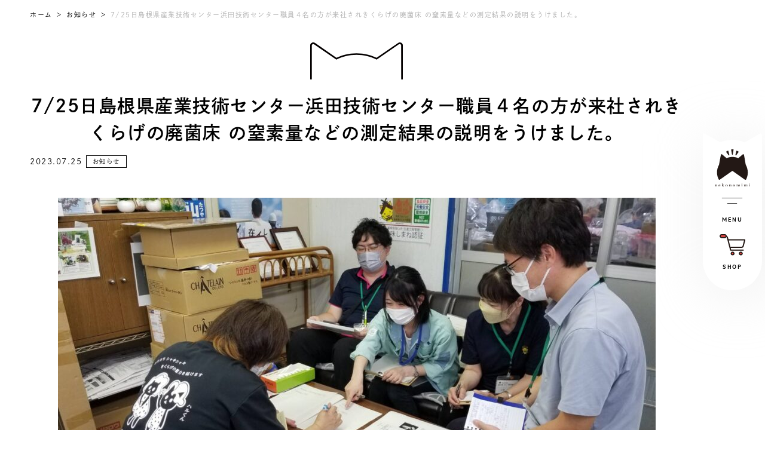

--- FILE ---
content_type: text/html; charset=UTF-8
request_url: https://nekono-mimi.com/news/7-25%E6%97%A5%E5%B3%B6%E6%A0%B9%E7%9C%8C%E7%94%A3%E6%A5%AD%E6%8A%80%E8%A1%93%E3%82%BB%E3%83%B3%E3%82%BF%E3%83%BC%E6%B5%9C%E7%94%B0%E6%8A%80%E8%A1%93%E3%82%BB%E3%83%B3%E3%82%BF%E3%83%BC%E8%81%B7/
body_size: 11312
content:
<!DOCTYPE html>

<html dir="ltr" lang="ja">
    <head>
        <!-- Google tag (gtag.js) -->
        <script async src="https://www.googletagmanager.com/gtag/js?id=G-1XGN8T9SN6"></script>
        <script>
            window.dataLayer = window.dataLayer || [];
            function gtag(){dataLayer.push(arguments);}
            gtag('js', new Date());

            gtag('config', 'G-1XGN8T9SN6');
        </script>
        <!-- Google tag (gtag.js) -->
        <script async src="https://www.googletagmanager.com/gtag/js?id=UA-250674981-1"></script>
        <script>
            window.dataLayer = window.dataLayer || [];
            function gtag(){dataLayer.push(arguments);}
            gtag('js', new Date());

            gtag('config', 'UA-250674981-1');
        </script>

        <meta name="viewport" content="width=device-width, initial-scale=1">
        <meta http-equiv="Content-Type" content="text/html;charset=UTF-8" />
        
		<!-- All in One SEO 4.9.0 - aioseo.com -->
	<meta name="description" content="島根県産業技術センター浜田技術センター職員４名の方が来社されきくらげの廃菌床の窒素量などの測定結果の説明をうけ" />
	<meta name="robots" content="max-image-preview:large" />
	<meta name="author" content="kashiadmin"/>
	<meta name="google-site-verification" content="fvqYv4WKDzpBNrz5LIHf3vetrQ9PCNJ-dVps5V3APKA" />
	<link rel="canonical" href="https://nekono-mimi.com/news/7-25%e6%97%a5%e5%b3%b6%e6%a0%b9%e7%9c%8c%e7%94%a3%e6%a5%ad%e6%8a%80%e8%a1%93%e3%82%bb%e3%83%b3%e3%82%bf%e3%83%bc%e6%b5%9c%e7%94%b0%e6%8a%80%e8%a1%93%e3%82%bb%e3%83%b3%e3%82%bf%e3%83%bc%e8%81%b7/" />
	<meta name="generator" content="All in One SEO (AIOSEO) 4.9.0" />
		<meta property="og:locale" content="ja_JP" />
		<meta property="og:site_name" content="きくらげを使ったパスタソース -ねこのみみ-　きくらげの販売 - シャキシャキ・コリコリ、島根県浜田市旭町できくらげを育てています。" />
		<meta property="og:type" content="article" />
		<meta property="og:title" content="7/25日島根県産業技術センター浜田技術センター職員４名の方が来社されきくらげの廃菌床 の窒素量などの測定結果の説明をうけました。 - きくらげを使ったパスタソース -ねこのみみ- きくらげの販売" />
		<meta property="og:description" content="島根県産業技術センター浜田技術センター職員４名の方が来社されきくらげの廃菌床の窒素量などの測定結果の説明をうけ" />
		<meta property="og:url" content="https://nekono-mimi.com/news/7-25%e6%97%a5%e5%b3%b6%e6%a0%b9%e7%9c%8c%e7%94%a3%e6%a5%ad%e6%8a%80%e8%a1%93%e3%82%bb%e3%83%b3%e3%82%bf%e3%83%bc%e6%b5%9c%e7%94%b0%e6%8a%80%e8%a1%93%e3%82%bb%e3%83%b3%e3%82%bf%e3%83%bc%e8%81%b7/" />
		<meta property="article:published_time" content="2023-07-24T23:52:11+00:00" />
		<meta property="article:modified_time" content="2023-09-20T23:57:34+00:00" />
		<meta name="twitter:card" content="summary_large_image" />
		<meta name="twitter:title" content="7/25日島根県産業技術センター浜田技術センター職員４名の方が来社されきくらげの廃菌床 の窒素量などの測定結果の説明をうけました。 - きくらげを使ったパスタソース -ねこのみみ- きくらげの販売" />
		<meta name="twitter:description" content="島根県産業技術センター浜田技術センター職員４名の方が来社されきくらげの廃菌床の窒素量などの測定結果の説明をうけ" />
		<script type="application/ld+json" class="aioseo-schema">
			{"@context":"https:\/\/schema.org","@graph":[{"@type":"BlogPosting","@id":"https:\/\/nekono-mimi.com\/news\/7-25%e6%97%a5%e5%b3%b6%e6%a0%b9%e7%9c%8c%e7%94%a3%e6%a5%ad%e6%8a%80%e8%a1%93%e3%82%bb%e3%83%b3%e3%82%bf%e3%83%bc%e6%b5%9c%e7%94%b0%e6%8a%80%e8%a1%93%e3%82%bb%e3%83%b3%e3%82%bf%e3%83%bc%e8%81%b7\/#blogposting","name":"7\/25\u65e5\u5cf6\u6839\u770c\u7523\u696d\u6280\u8853\u30bb\u30f3\u30bf\u30fc\u6d5c\u7530\u6280\u8853\u30bb\u30f3\u30bf\u30fc\u8077\u54e1\uff14\u540d\u306e\u65b9\u304c\u6765\u793e\u3055\u308c\u304d\u304f\u3089\u3052\u306e\u5ec3\u83cc\u5e8a \u306e\u7a92\u7d20\u91cf\u306a\u3069\u306e\u6e2c\u5b9a\u7d50\u679c\u306e\u8aac\u660e\u3092\u3046\u3051\u307e\u3057\u305f\u3002 - \u304d\u304f\u3089\u3052\u3092\u4f7f\u3063\u305f\u30d1\u30b9\u30bf\u30bd\u30fc\u30b9 -\u306d\u3053\u306e\u307f\u307f- \u304d\u304f\u3089\u3052\u306e\u8ca9\u58f2","headline":"7\/25\u65e5\u5cf6\u6839\u770c\u7523\u696d\u6280\u8853\u30bb\u30f3\u30bf\u30fc\u6d5c\u7530\u6280\u8853\u30bb\u30f3\u30bf\u30fc\u8077\u54e1\uff14\u540d\u306e\u65b9\u304c\u6765\u793e\u3055\u308c\u304d\u304f\u3089\u3052\u306e\u5ec3\u83cc\u5e8a \u306e\u7a92\u7d20\u91cf\u306a\u3069\u306e\u6e2c\u5b9a\u7d50\u679c\u306e\u8aac\u660e\u3092\u3046\u3051\u307e\u3057\u305f\u3002","author":{"@id":"https:\/\/nekono-mimi.com\/author\/kashiadmin\/#author"},"publisher":{"@id":"https:\/\/nekono-mimi.com\/#organization"},"image":{"@type":"ImageObject","url":"https:\/\/nekono-mimi.com\/wp-content\/uploads\/2023\/09\/1690509326011.jpg","width":1000,"height":486},"datePublished":"2023-07-25T08:52:11+09:00","dateModified":"2023-09-21T08:57:34+09:00","inLanguage":"ja","mainEntityOfPage":{"@id":"https:\/\/nekono-mimi.com\/news\/7-25%e6%97%a5%e5%b3%b6%e6%a0%b9%e7%9c%8c%e7%94%a3%e6%a5%ad%e6%8a%80%e8%a1%93%e3%82%bb%e3%83%b3%e3%82%bf%e3%83%bc%e6%b5%9c%e7%94%b0%e6%8a%80%e8%a1%93%e3%82%bb%e3%83%b3%e3%82%bf%e3%83%bc%e8%81%b7\/#webpage"},"isPartOf":{"@id":"https:\/\/nekono-mimi.com\/news\/7-25%e6%97%a5%e5%b3%b6%e6%a0%b9%e7%9c%8c%e7%94%a3%e6%a5%ad%e6%8a%80%e8%a1%93%e3%82%bb%e3%83%b3%e3%82%bf%e3%83%bc%e6%b5%9c%e7%94%b0%e6%8a%80%e8%a1%93%e3%82%bb%e3%83%b3%e3%82%bf%e3%83%bc%e8%81%b7\/#webpage"},"articleSection":"\u304a\u77e5\u3089\u305b"},{"@type":"BreadcrumbList","@id":"https:\/\/nekono-mimi.com\/news\/7-25%e6%97%a5%e5%b3%b6%e6%a0%b9%e7%9c%8c%e7%94%a3%e6%a5%ad%e6%8a%80%e8%a1%93%e3%82%bb%e3%83%b3%e3%82%bf%e3%83%bc%e6%b5%9c%e7%94%b0%e6%8a%80%e8%a1%93%e3%82%bb%e3%83%b3%e3%82%bf%e3%83%bc%e8%81%b7\/#breadcrumblist","itemListElement":[{"@type":"ListItem","@id":"https:\/\/nekono-mimi.com#listItem","position":1,"name":"\u30db\u30fc\u30e0","item":"https:\/\/nekono-mimi.com","nextItem":{"@type":"ListItem","@id":"https:\/\/nekono-mimi.com\/category\/news\/#listItem","name":"\u304a\u77e5\u3089\u305b"}},{"@type":"ListItem","@id":"https:\/\/nekono-mimi.com\/category\/news\/#listItem","position":2,"name":"\u304a\u77e5\u3089\u305b","item":"https:\/\/nekono-mimi.com\/category\/news\/","nextItem":{"@type":"ListItem","@id":"https:\/\/nekono-mimi.com\/news\/7-25%e6%97%a5%e5%b3%b6%e6%a0%b9%e7%9c%8c%e7%94%a3%e6%a5%ad%e6%8a%80%e8%a1%93%e3%82%bb%e3%83%b3%e3%82%bf%e3%83%bc%e6%b5%9c%e7%94%b0%e6%8a%80%e8%a1%93%e3%82%bb%e3%83%b3%e3%82%bf%e3%83%bc%e8%81%b7\/#listItem","name":"7\/25\u65e5\u5cf6\u6839\u770c\u7523\u696d\u6280\u8853\u30bb\u30f3\u30bf\u30fc\u6d5c\u7530\u6280\u8853\u30bb\u30f3\u30bf\u30fc\u8077\u54e1\uff14\u540d\u306e\u65b9\u304c\u6765\u793e\u3055\u308c\u304d\u304f\u3089\u3052\u306e\u5ec3\u83cc\u5e8a \u306e\u7a92\u7d20\u91cf\u306a\u3069\u306e\u6e2c\u5b9a\u7d50\u679c\u306e\u8aac\u660e\u3092\u3046\u3051\u307e\u3057\u305f\u3002"},"previousItem":{"@type":"ListItem","@id":"https:\/\/nekono-mimi.com#listItem","name":"\u30db\u30fc\u30e0"}},{"@type":"ListItem","@id":"https:\/\/nekono-mimi.com\/news\/7-25%e6%97%a5%e5%b3%b6%e6%a0%b9%e7%9c%8c%e7%94%a3%e6%a5%ad%e6%8a%80%e8%a1%93%e3%82%bb%e3%83%b3%e3%82%bf%e3%83%bc%e6%b5%9c%e7%94%b0%e6%8a%80%e8%a1%93%e3%82%bb%e3%83%b3%e3%82%bf%e3%83%bc%e8%81%b7\/#listItem","position":3,"name":"7\/25\u65e5\u5cf6\u6839\u770c\u7523\u696d\u6280\u8853\u30bb\u30f3\u30bf\u30fc\u6d5c\u7530\u6280\u8853\u30bb\u30f3\u30bf\u30fc\u8077\u54e1\uff14\u540d\u306e\u65b9\u304c\u6765\u793e\u3055\u308c\u304d\u304f\u3089\u3052\u306e\u5ec3\u83cc\u5e8a \u306e\u7a92\u7d20\u91cf\u306a\u3069\u306e\u6e2c\u5b9a\u7d50\u679c\u306e\u8aac\u660e\u3092\u3046\u3051\u307e\u3057\u305f\u3002","previousItem":{"@type":"ListItem","@id":"https:\/\/nekono-mimi.com\/category\/news\/#listItem","name":"\u304a\u77e5\u3089\u305b"}}]},{"@type":"Organization","@id":"https:\/\/nekono-mimi.com\/#organization","name":"\u304d\u304f\u3089\u3052\u3092\u4f7f\u3063\u305f\u30d1\u30b9\u30bf\u30bd\u30fc\u30b9 -\u306d\u3053\u306e\u307f\u307f-\u3000\u304d\u304f\u3089\u3052\u306e\u8ca9\u58f2","description":"\u30b7\u30e3\u30ad\u30b7\u30e3\u30ad\u30fb\u30b3\u30ea\u30b3\u30ea\u3001\u5cf6\u6839\u770c\u6d5c\u7530\u5e02\u65ed\u753a\u3067\u304d\u304f\u3089\u3052\u3092\u80b2\u3066\u3066\u3044\u307e\u3059\u3002","url":"https:\/\/nekono-mimi.com\/"},{"@type":"Person","@id":"https:\/\/nekono-mimi.com\/author\/kashiadmin\/#author","url":"https:\/\/nekono-mimi.com\/author\/kashiadmin\/","name":"kashiadmin","image":{"@type":"ImageObject","@id":"https:\/\/nekono-mimi.com\/news\/7-25%e6%97%a5%e5%b3%b6%e6%a0%b9%e7%9c%8c%e7%94%a3%e6%a5%ad%e6%8a%80%e8%a1%93%e3%82%bb%e3%83%b3%e3%82%bf%e3%83%bc%e6%b5%9c%e7%94%b0%e6%8a%80%e8%a1%93%e3%82%bb%e3%83%b3%e3%82%bf%e3%83%bc%e8%81%b7\/#authorImage","url":"https:\/\/secure.gravatar.com\/avatar\/e25e9de0bdaf58186a7f2da10f5c48a80ee92083ad710ce9f1679e49e99aad07?s=96&d=mm&r=g","width":96,"height":96,"caption":"kashiadmin"}},{"@type":"WebPage","@id":"https:\/\/nekono-mimi.com\/news\/7-25%e6%97%a5%e5%b3%b6%e6%a0%b9%e7%9c%8c%e7%94%a3%e6%a5%ad%e6%8a%80%e8%a1%93%e3%82%bb%e3%83%b3%e3%82%bf%e3%83%bc%e6%b5%9c%e7%94%b0%e6%8a%80%e8%a1%93%e3%82%bb%e3%83%b3%e3%82%bf%e3%83%bc%e8%81%b7\/#webpage","url":"https:\/\/nekono-mimi.com\/news\/7-25%e6%97%a5%e5%b3%b6%e6%a0%b9%e7%9c%8c%e7%94%a3%e6%a5%ad%e6%8a%80%e8%a1%93%e3%82%bb%e3%83%b3%e3%82%bf%e3%83%bc%e6%b5%9c%e7%94%b0%e6%8a%80%e8%a1%93%e3%82%bb%e3%83%b3%e3%82%bf%e3%83%bc%e8%81%b7\/","name":"7\/25\u65e5\u5cf6\u6839\u770c\u7523\u696d\u6280\u8853\u30bb\u30f3\u30bf\u30fc\u6d5c\u7530\u6280\u8853\u30bb\u30f3\u30bf\u30fc\u8077\u54e1\uff14\u540d\u306e\u65b9\u304c\u6765\u793e\u3055\u308c\u304d\u304f\u3089\u3052\u306e\u5ec3\u83cc\u5e8a \u306e\u7a92\u7d20\u91cf\u306a\u3069\u306e\u6e2c\u5b9a\u7d50\u679c\u306e\u8aac\u660e\u3092\u3046\u3051\u307e\u3057\u305f\u3002 - \u304d\u304f\u3089\u3052\u3092\u4f7f\u3063\u305f\u30d1\u30b9\u30bf\u30bd\u30fc\u30b9 -\u306d\u3053\u306e\u307f\u307f- \u304d\u304f\u3089\u3052\u306e\u8ca9\u58f2","description":"\u5cf6\u6839\u770c\u7523\u696d\u6280\u8853\u30bb\u30f3\u30bf\u30fc\u6d5c\u7530\u6280\u8853\u30bb\u30f3\u30bf\u30fc\u8077\u54e1\uff14\u540d\u306e\u65b9\u304c\u6765\u793e\u3055\u308c\u304d\u304f\u3089\u3052\u306e\u5ec3\u83cc\u5e8a\u306e\u7a92\u7d20\u91cf\u306a\u3069\u306e\u6e2c\u5b9a\u7d50\u679c\u306e\u8aac\u660e\u3092\u3046\u3051","inLanguage":"ja","isPartOf":{"@id":"https:\/\/nekono-mimi.com\/#website"},"breadcrumb":{"@id":"https:\/\/nekono-mimi.com\/news\/7-25%e6%97%a5%e5%b3%b6%e6%a0%b9%e7%9c%8c%e7%94%a3%e6%a5%ad%e6%8a%80%e8%a1%93%e3%82%bb%e3%83%b3%e3%82%bf%e3%83%bc%e6%b5%9c%e7%94%b0%e6%8a%80%e8%a1%93%e3%82%bb%e3%83%b3%e3%82%bf%e3%83%bc%e8%81%b7\/#breadcrumblist"},"author":{"@id":"https:\/\/nekono-mimi.com\/author\/kashiadmin\/#author"},"creator":{"@id":"https:\/\/nekono-mimi.com\/author\/kashiadmin\/#author"},"image":{"@type":"ImageObject","url":"https:\/\/nekono-mimi.com\/wp-content\/uploads\/2023\/09\/1690509326011.jpg","@id":"https:\/\/nekono-mimi.com\/news\/7-25%e6%97%a5%e5%b3%b6%e6%a0%b9%e7%9c%8c%e7%94%a3%e6%a5%ad%e6%8a%80%e8%a1%93%e3%82%bb%e3%83%b3%e3%82%bf%e3%83%bc%e6%b5%9c%e7%94%b0%e6%8a%80%e8%a1%93%e3%82%bb%e3%83%b3%e3%82%bf%e3%83%bc%e8%81%b7\/#mainImage","width":1000,"height":486},"primaryImageOfPage":{"@id":"https:\/\/nekono-mimi.com\/news\/7-25%e6%97%a5%e5%b3%b6%e6%a0%b9%e7%9c%8c%e7%94%a3%e6%a5%ad%e6%8a%80%e8%a1%93%e3%82%bb%e3%83%b3%e3%82%bf%e3%83%bc%e6%b5%9c%e7%94%b0%e6%8a%80%e8%a1%93%e3%82%bb%e3%83%b3%e3%82%bf%e3%83%bc%e8%81%b7\/#mainImage"},"datePublished":"2023-07-25T08:52:11+09:00","dateModified":"2023-09-21T08:57:34+09:00"},{"@type":"WebSite","@id":"https:\/\/nekono-mimi.com\/#website","url":"https:\/\/nekono-mimi.com\/","name":"\u304d\u304f\u3089\u3052\u3092\u4f7f\u3063\u305f\u30d1\u30b9\u30bf\u30bd\u30fc\u30b9 -\u306d\u3053\u306e\u307f\u307f-\u3000\u304d\u304f\u3089\u3052\u306e\u8ca9\u58f2","description":"\u30b7\u30e3\u30ad\u30b7\u30e3\u30ad\u30fb\u30b3\u30ea\u30b3\u30ea\u3001\u5cf6\u6839\u770c\u6d5c\u7530\u5e02\u65ed\u753a\u3067\u304d\u304f\u3089\u3052\u3092\u80b2\u3066\u3066\u3044\u307e\u3059\u3002","inLanguage":"ja","publisher":{"@id":"https:\/\/nekono-mimi.com\/#organization"}}]}
		</script>
		<!-- All in One SEO -->

<link rel='dns-prefetch' href='//stats.wp.com' />
<link rel='dns-prefetch' href='//www.googletagmanager.com' />
<link rel="alternate" type="application/rss+xml" title="きくらげを使ったパスタソース -ねこのみみ-　きくらげの販売 &raquo; 7/25日島根県産業技術センター浜田技術センター職員４名の方が来社されきくらげの廃菌床 の窒素量などの測定結果の説明をうけました。 のコメントのフィード" href="https://nekono-mimi.com/news/7-25%e6%97%a5%e5%b3%b6%e6%a0%b9%e7%9c%8c%e7%94%a3%e6%a5%ad%e6%8a%80%e8%a1%93%e3%82%bb%e3%83%b3%e3%82%bf%e3%83%bc%e6%b5%9c%e7%94%b0%e6%8a%80%e8%a1%93%e3%82%bb%e3%83%b3%e3%82%bf%e3%83%bc%e8%81%b7/feed/" />
<link rel="alternate" title="oEmbed (JSON)" type="application/json+oembed" href="https://nekono-mimi.com/wp-json/oembed/1.0/embed?url=https%3A%2F%2Fnekono-mimi.com%2Fnews%2F7-25%25e6%2597%25a5%25e5%25b3%25b6%25e6%25a0%25b9%25e7%259c%258c%25e7%2594%25a3%25e6%25a5%25ad%25e6%258a%2580%25e8%25a1%2593%25e3%2582%25bb%25e3%2583%25b3%25e3%2582%25bf%25e3%2583%25bc%25e6%25b5%259c%25e7%2594%25b0%25e6%258a%2580%25e8%25a1%2593%25e3%2582%25bb%25e3%2583%25b3%25e3%2582%25bf%25e3%2583%25bc%25e8%2581%25b7%2F" />
<link rel="alternate" title="oEmbed (XML)" type="text/xml+oembed" href="https://nekono-mimi.com/wp-json/oembed/1.0/embed?url=https%3A%2F%2Fnekono-mimi.com%2Fnews%2F7-25%25e6%2597%25a5%25e5%25b3%25b6%25e6%25a0%25b9%25e7%259c%258c%25e7%2594%25a3%25e6%25a5%25ad%25e6%258a%2580%25e8%25a1%2593%25e3%2582%25bb%25e3%2583%25b3%25e3%2582%25bf%25e3%2583%25bc%25e6%25b5%259c%25e7%2594%25b0%25e6%258a%2580%25e8%25a1%2593%25e3%2582%25bb%25e3%2583%25b3%25e3%2582%25bf%25e3%2583%25bc%25e8%2581%25b7%2F&#038;format=xml" />
<style id='wp-img-auto-sizes-contain-inline-css' type='text/css'>
img:is([sizes=auto i],[sizes^="auto," i]){contain-intrinsic-size:3000px 1500px}
/*# sourceURL=wp-img-auto-sizes-contain-inline-css */
</style>
<style id='wp-emoji-styles-inline-css' type='text/css'>

	img.wp-smiley, img.emoji {
		display: inline !important;
		border: none !important;
		box-shadow: none !important;
		height: 1em !important;
		width: 1em !important;
		margin: 0 0.07em !important;
		vertical-align: -0.1em !important;
		background: none !important;
		padding: 0 !important;
	}
/*# sourceURL=wp-emoji-styles-inline-css */
</style>
<style id='wp-block-library-inline-css' type='text/css'>
:root{--wp-block-synced-color:#7a00df;--wp-block-synced-color--rgb:122,0,223;--wp-bound-block-color:var(--wp-block-synced-color);--wp-editor-canvas-background:#ddd;--wp-admin-theme-color:#007cba;--wp-admin-theme-color--rgb:0,124,186;--wp-admin-theme-color-darker-10:#006ba1;--wp-admin-theme-color-darker-10--rgb:0,107,160.5;--wp-admin-theme-color-darker-20:#005a87;--wp-admin-theme-color-darker-20--rgb:0,90,135;--wp-admin-border-width-focus:2px}@media (min-resolution:192dpi){:root{--wp-admin-border-width-focus:1.5px}}.wp-element-button{cursor:pointer}:root .has-very-light-gray-background-color{background-color:#eee}:root .has-very-dark-gray-background-color{background-color:#313131}:root .has-very-light-gray-color{color:#eee}:root .has-very-dark-gray-color{color:#313131}:root .has-vivid-green-cyan-to-vivid-cyan-blue-gradient-background{background:linear-gradient(135deg,#00d084,#0693e3)}:root .has-purple-crush-gradient-background{background:linear-gradient(135deg,#34e2e4,#4721fb 50%,#ab1dfe)}:root .has-hazy-dawn-gradient-background{background:linear-gradient(135deg,#faaca8,#dad0ec)}:root .has-subdued-olive-gradient-background{background:linear-gradient(135deg,#fafae1,#67a671)}:root .has-atomic-cream-gradient-background{background:linear-gradient(135deg,#fdd79a,#004a59)}:root .has-nightshade-gradient-background{background:linear-gradient(135deg,#330968,#31cdcf)}:root .has-midnight-gradient-background{background:linear-gradient(135deg,#020381,#2874fc)}:root{--wp--preset--font-size--normal:16px;--wp--preset--font-size--huge:42px}.has-regular-font-size{font-size:1em}.has-larger-font-size{font-size:2.625em}.has-normal-font-size{font-size:var(--wp--preset--font-size--normal)}.has-huge-font-size{font-size:var(--wp--preset--font-size--huge)}.has-text-align-center{text-align:center}.has-text-align-left{text-align:left}.has-text-align-right{text-align:right}.has-fit-text{white-space:nowrap!important}#end-resizable-editor-section{display:none}.aligncenter{clear:both}.items-justified-left{justify-content:flex-start}.items-justified-center{justify-content:center}.items-justified-right{justify-content:flex-end}.items-justified-space-between{justify-content:space-between}.screen-reader-text{border:0;clip-path:inset(50%);height:1px;margin:-1px;overflow:hidden;padding:0;position:absolute;width:1px;word-wrap:normal!important}.screen-reader-text:focus{background-color:#ddd;clip-path:none;color:#444;display:block;font-size:1em;height:auto;left:5px;line-height:normal;padding:15px 23px 14px;text-decoration:none;top:5px;width:auto;z-index:100000}html :where(.has-border-color){border-style:solid}html :where([style*=border-top-color]){border-top-style:solid}html :where([style*=border-right-color]){border-right-style:solid}html :where([style*=border-bottom-color]){border-bottom-style:solid}html :where([style*=border-left-color]){border-left-style:solid}html :where([style*=border-width]){border-style:solid}html :where([style*=border-top-width]){border-top-style:solid}html :where([style*=border-right-width]){border-right-style:solid}html :where([style*=border-bottom-width]){border-bottom-style:solid}html :where([style*=border-left-width]){border-left-style:solid}html :where(img[class*=wp-image-]){height:auto;max-width:100%}:where(figure){margin:0 0 1em}html :where(.is-position-sticky){--wp-admin--admin-bar--position-offset:var(--wp-admin--admin-bar--height,0px)}@media screen and (max-width:600px){html :where(.is-position-sticky){--wp-admin--admin-bar--position-offset:0px}}

/*# sourceURL=wp-block-library-inline-css */
</style><style id='global-styles-inline-css' type='text/css'>
:root{--wp--preset--aspect-ratio--square: 1;--wp--preset--aspect-ratio--4-3: 4/3;--wp--preset--aspect-ratio--3-4: 3/4;--wp--preset--aspect-ratio--3-2: 3/2;--wp--preset--aspect-ratio--2-3: 2/3;--wp--preset--aspect-ratio--16-9: 16/9;--wp--preset--aspect-ratio--9-16: 9/16;--wp--preset--color--black: #000000;--wp--preset--color--cyan-bluish-gray: #abb8c3;--wp--preset--color--white: #ffffff;--wp--preset--color--pale-pink: #f78da7;--wp--preset--color--vivid-red: #cf2e2e;--wp--preset--color--luminous-vivid-orange: #ff6900;--wp--preset--color--luminous-vivid-amber: #fcb900;--wp--preset--color--light-green-cyan: #7bdcb5;--wp--preset--color--vivid-green-cyan: #00d084;--wp--preset--color--pale-cyan-blue: #8ed1fc;--wp--preset--color--vivid-cyan-blue: #0693e3;--wp--preset--color--vivid-purple: #9b51e0;--wp--preset--gradient--vivid-cyan-blue-to-vivid-purple: linear-gradient(135deg,rgb(6,147,227) 0%,rgb(155,81,224) 100%);--wp--preset--gradient--light-green-cyan-to-vivid-green-cyan: linear-gradient(135deg,rgb(122,220,180) 0%,rgb(0,208,130) 100%);--wp--preset--gradient--luminous-vivid-amber-to-luminous-vivid-orange: linear-gradient(135deg,rgb(252,185,0) 0%,rgb(255,105,0) 100%);--wp--preset--gradient--luminous-vivid-orange-to-vivid-red: linear-gradient(135deg,rgb(255,105,0) 0%,rgb(207,46,46) 100%);--wp--preset--gradient--very-light-gray-to-cyan-bluish-gray: linear-gradient(135deg,rgb(238,238,238) 0%,rgb(169,184,195) 100%);--wp--preset--gradient--cool-to-warm-spectrum: linear-gradient(135deg,rgb(74,234,220) 0%,rgb(151,120,209) 20%,rgb(207,42,186) 40%,rgb(238,44,130) 60%,rgb(251,105,98) 80%,rgb(254,248,76) 100%);--wp--preset--gradient--blush-light-purple: linear-gradient(135deg,rgb(255,206,236) 0%,rgb(152,150,240) 100%);--wp--preset--gradient--blush-bordeaux: linear-gradient(135deg,rgb(254,205,165) 0%,rgb(254,45,45) 50%,rgb(107,0,62) 100%);--wp--preset--gradient--luminous-dusk: linear-gradient(135deg,rgb(255,203,112) 0%,rgb(199,81,192) 50%,rgb(65,88,208) 100%);--wp--preset--gradient--pale-ocean: linear-gradient(135deg,rgb(255,245,203) 0%,rgb(182,227,212) 50%,rgb(51,167,181) 100%);--wp--preset--gradient--electric-grass: linear-gradient(135deg,rgb(202,248,128) 0%,rgb(113,206,126) 100%);--wp--preset--gradient--midnight: linear-gradient(135deg,rgb(2,3,129) 0%,rgb(40,116,252) 100%);--wp--preset--font-size--small: 13px;--wp--preset--font-size--medium: 20px;--wp--preset--font-size--large: 36px;--wp--preset--font-size--x-large: 42px;--wp--preset--spacing--20: 0.44rem;--wp--preset--spacing--30: 0.67rem;--wp--preset--spacing--40: 1rem;--wp--preset--spacing--50: 1.5rem;--wp--preset--spacing--60: 2.25rem;--wp--preset--spacing--70: 3.38rem;--wp--preset--spacing--80: 5.06rem;--wp--preset--shadow--natural: 6px 6px 9px rgba(0, 0, 0, 0.2);--wp--preset--shadow--deep: 12px 12px 50px rgba(0, 0, 0, 0.4);--wp--preset--shadow--sharp: 6px 6px 0px rgba(0, 0, 0, 0.2);--wp--preset--shadow--outlined: 6px 6px 0px -3px rgb(255, 255, 255), 6px 6px rgb(0, 0, 0);--wp--preset--shadow--crisp: 6px 6px 0px rgb(0, 0, 0);}:where(.is-layout-flex){gap: 0.5em;}:where(.is-layout-grid){gap: 0.5em;}body .is-layout-flex{display: flex;}.is-layout-flex{flex-wrap: wrap;align-items: center;}.is-layout-flex > :is(*, div){margin: 0;}body .is-layout-grid{display: grid;}.is-layout-grid > :is(*, div){margin: 0;}:where(.wp-block-columns.is-layout-flex){gap: 2em;}:where(.wp-block-columns.is-layout-grid){gap: 2em;}:where(.wp-block-post-template.is-layout-flex){gap: 1.25em;}:where(.wp-block-post-template.is-layout-grid){gap: 1.25em;}.has-black-color{color: var(--wp--preset--color--black) !important;}.has-cyan-bluish-gray-color{color: var(--wp--preset--color--cyan-bluish-gray) !important;}.has-white-color{color: var(--wp--preset--color--white) !important;}.has-pale-pink-color{color: var(--wp--preset--color--pale-pink) !important;}.has-vivid-red-color{color: var(--wp--preset--color--vivid-red) !important;}.has-luminous-vivid-orange-color{color: var(--wp--preset--color--luminous-vivid-orange) !important;}.has-luminous-vivid-amber-color{color: var(--wp--preset--color--luminous-vivid-amber) !important;}.has-light-green-cyan-color{color: var(--wp--preset--color--light-green-cyan) !important;}.has-vivid-green-cyan-color{color: var(--wp--preset--color--vivid-green-cyan) !important;}.has-pale-cyan-blue-color{color: var(--wp--preset--color--pale-cyan-blue) !important;}.has-vivid-cyan-blue-color{color: var(--wp--preset--color--vivid-cyan-blue) !important;}.has-vivid-purple-color{color: var(--wp--preset--color--vivid-purple) !important;}.has-black-background-color{background-color: var(--wp--preset--color--black) !important;}.has-cyan-bluish-gray-background-color{background-color: var(--wp--preset--color--cyan-bluish-gray) !important;}.has-white-background-color{background-color: var(--wp--preset--color--white) !important;}.has-pale-pink-background-color{background-color: var(--wp--preset--color--pale-pink) !important;}.has-vivid-red-background-color{background-color: var(--wp--preset--color--vivid-red) !important;}.has-luminous-vivid-orange-background-color{background-color: var(--wp--preset--color--luminous-vivid-orange) !important;}.has-luminous-vivid-amber-background-color{background-color: var(--wp--preset--color--luminous-vivid-amber) !important;}.has-light-green-cyan-background-color{background-color: var(--wp--preset--color--light-green-cyan) !important;}.has-vivid-green-cyan-background-color{background-color: var(--wp--preset--color--vivid-green-cyan) !important;}.has-pale-cyan-blue-background-color{background-color: var(--wp--preset--color--pale-cyan-blue) !important;}.has-vivid-cyan-blue-background-color{background-color: var(--wp--preset--color--vivid-cyan-blue) !important;}.has-vivid-purple-background-color{background-color: var(--wp--preset--color--vivid-purple) !important;}.has-black-border-color{border-color: var(--wp--preset--color--black) !important;}.has-cyan-bluish-gray-border-color{border-color: var(--wp--preset--color--cyan-bluish-gray) !important;}.has-white-border-color{border-color: var(--wp--preset--color--white) !important;}.has-pale-pink-border-color{border-color: var(--wp--preset--color--pale-pink) !important;}.has-vivid-red-border-color{border-color: var(--wp--preset--color--vivid-red) !important;}.has-luminous-vivid-orange-border-color{border-color: var(--wp--preset--color--luminous-vivid-orange) !important;}.has-luminous-vivid-amber-border-color{border-color: var(--wp--preset--color--luminous-vivid-amber) !important;}.has-light-green-cyan-border-color{border-color: var(--wp--preset--color--light-green-cyan) !important;}.has-vivid-green-cyan-border-color{border-color: var(--wp--preset--color--vivid-green-cyan) !important;}.has-pale-cyan-blue-border-color{border-color: var(--wp--preset--color--pale-cyan-blue) !important;}.has-vivid-cyan-blue-border-color{border-color: var(--wp--preset--color--vivid-cyan-blue) !important;}.has-vivid-purple-border-color{border-color: var(--wp--preset--color--vivid-purple) !important;}.has-vivid-cyan-blue-to-vivid-purple-gradient-background{background: var(--wp--preset--gradient--vivid-cyan-blue-to-vivid-purple) !important;}.has-light-green-cyan-to-vivid-green-cyan-gradient-background{background: var(--wp--preset--gradient--light-green-cyan-to-vivid-green-cyan) !important;}.has-luminous-vivid-amber-to-luminous-vivid-orange-gradient-background{background: var(--wp--preset--gradient--luminous-vivid-amber-to-luminous-vivid-orange) !important;}.has-luminous-vivid-orange-to-vivid-red-gradient-background{background: var(--wp--preset--gradient--luminous-vivid-orange-to-vivid-red) !important;}.has-very-light-gray-to-cyan-bluish-gray-gradient-background{background: var(--wp--preset--gradient--very-light-gray-to-cyan-bluish-gray) !important;}.has-cool-to-warm-spectrum-gradient-background{background: var(--wp--preset--gradient--cool-to-warm-spectrum) !important;}.has-blush-light-purple-gradient-background{background: var(--wp--preset--gradient--blush-light-purple) !important;}.has-blush-bordeaux-gradient-background{background: var(--wp--preset--gradient--blush-bordeaux) !important;}.has-luminous-dusk-gradient-background{background: var(--wp--preset--gradient--luminous-dusk) !important;}.has-pale-ocean-gradient-background{background: var(--wp--preset--gradient--pale-ocean) !important;}.has-electric-grass-gradient-background{background: var(--wp--preset--gradient--electric-grass) !important;}.has-midnight-gradient-background{background: var(--wp--preset--gradient--midnight) !important;}.has-small-font-size{font-size: var(--wp--preset--font-size--small) !important;}.has-medium-font-size{font-size: var(--wp--preset--font-size--medium) !important;}.has-large-font-size{font-size: var(--wp--preset--font-size--large) !important;}.has-x-large-font-size{font-size: var(--wp--preset--font-size--x-large) !important;}
/*# sourceURL=global-styles-inline-css */
</style>

<style id='classic-theme-styles-inline-css' type='text/css'>
/*! This file is auto-generated */
.wp-block-button__link{color:#fff;background-color:#32373c;border-radius:9999px;box-shadow:none;text-decoration:none;padding:calc(.667em + 2px) calc(1.333em + 2px);font-size:1.125em}.wp-block-file__button{background:#32373c;color:#fff;text-decoration:none}
/*# sourceURL=/wp-includes/css/classic-themes.min.css */
</style>
<link rel='stylesheet' id='contact-form-7-css' href='https://nekono-mimi.com/wp-content/plugins/contact-form-7/includes/css/styles.css?ver=6.1.3' type='text/css' media='all' />
<link rel="https://api.w.org/" href="https://nekono-mimi.com/wp-json/" /><link rel="alternate" title="JSON" type="application/json" href="https://nekono-mimi.com/wp-json/wp/v2/posts/238" /><meta name="generator" content="Site Kit by Google 1.167.0" />	<style>img#wpstats{display:none}</style>
		<noscript><style>.lazyload[data-src]{display:none !important;}</style></noscript><style>.lazyload{background-image:none !important;}.lazyload:before{background-image:none !important;}</style><link rel="icon" href="https://nekono-mimi.com/wp-content/uploads/2022/10/cropped-logo-32x32.jpg" sizes="32x32" />
<link rel="icon" href="https://nekono-mimi.com/wp-content/uploads/2022/10/cropped-logo-192x192.jpg" sizes="192x192" />
<link rel="apple-touch-icon" href="https://nekono-mimi.com/wp-content/uploads/2022/10/cropped-logo-180x180.jpg" />
<meta name="msapplication-TileImage" content="https://nekono-mimi.com/wp-content/uploads/2022/10/cropped-logo-270x270.jpg" />
        <title>きくらげを使ったパスタソース -ねこのみみ-　きくらげの販売7/25日島根県産業技術センター浜田技術センター職員４名の方が来社されきくらげの廃菌床 の窒素量などの測定結果の説明をうけました。 - きくらげを使ったパスタソース -ねこのみみ- きくらげの販売</title>
        <meta name="description" content="">

        <link rel="stylesheet" href="https://nekono-mimi.com/wp-content/themes/nakonomimi_thema/css/reset.css" media="all">

       <!--
        <script src="https://kit.fontawesome.com/a416763f92.js" crossorigin="anonymous"></script>
        -->
        <link rel="stylesheet" href="https://nekono-mimi.com/wp-content/themes/nakonomimi_thema/css/style_icon.css" media="all">

        <script>
            (function(d) {
                var config = {
                    kitId: 'wjm6lcd',
                    scriptTimeout: 3000,
                    async: true
                },
                    h=d.documentElement,t=setTimeout(function(){h.className=h.className.replace(/\bwf-loading\b/g,"")+" wf-inactive";},config.scriptTimeout),tk=d.createElement("script"),f=false,s=d.getElementsByTagName("script")[0],a;h.className+=" wf-loading";tk.src='https://use.typekit.net/'+config.kitId+'.js';tk.async=true;tk.onload=tk.onreadystatechange=function(){a=this.readyState;if(f||a&&a!="complete"&&a!="loaded")return;f=true;clearTimeout(t);try{Typekit.load(config)}catch(e){}};s.parentNode.insertBefore(tk,s)
            })(document);
        </script>

        <link rel="stylesheet" type="text/css" href="https://nekono-mimi.com/wp-content/themes/nakonomimi_thema/css/slick-theme.css" />
        <link rel="stylesheet" type="text/css" href="https://nekono-mimi.com/wp-content/themes/nakonomimi_thema/css/slick.css" />
        <link rel="stylesheet" type="text/css" href="https://nekono-mimi.com/wp-content/themes/nakonomimi_thema/css/luminous-basic.min.css" />


        <link rel="stylesheet" href="https://nekono-mimi.com/wp-content/themes/nakonomimi_thema/style.css" type="text/css" />
        <link rel="stylesheet" type="text/css" href="https://nekono-mimi.com/wp-content/themes/nakonomimi_thema/css/style_pc.css" media="all and (min-width: 769px)" />
        <link rel="stylesheet" type="text/css" href="https://nekono-mimi.com/wp-content/themes/nakonomimi_thema/css/style_mob.css" media="all and (max-width:768px)" />

        <script type="text/javascript" src="https://ajax.googleapis.com/ajax/libs/jquery/1.12.4/jquery.min.js"></script>
        <script src="https://nekono-mimi.com/wp-content/themes/nakonomimi_thema/js/view.js"></script>
        <script type="text/javascript" src="https://nekono-mimi.com/wp-content/themes/nakonomimi_thema/js/jquery.matchHeight.js"></script>
        <script type="text/javascript" src="https://nekono-mimi.com/wp-content/themes/nakonomimi_thema/js/luminous.min.js"></script>
        <script src="https://nekono-mimi.com/wp-content/themes/nakonomimi_thema/js/jquery.inview.min.js"></script>
        <script type="text/javascript" src="https://nekono-mimi.com/wp-content/themes/nakonomimi_thema/js/slick.js"></script>
    </head>

    <body data-rsssl=1>

        <header>
            <div class="header">
                <div class="hed_logo">
                    <h1><a href="https://nekono-mimi.com"><img src="[data-uri]" alt="きくらげを使ったパスタソース -ねこのみみ-　きくらげの販売" data-src="https://nekono-mimi.com/wp-content/themes/nakonomimi_thema/images/logo.svg" decoding="async" class="lazyload"><noscript><img src="https://nekono-mimi.com/wp-content/themes/nakonomimi_thema/images/logo.svg" alt="きくらげを使ったパスタソース -ねこのみみ-　きくらげの販売" data-eio="l"></noscript></a></h1>
                </div>
                <div class="navbotn">
                    <div class="hamburger">
                        <span></span>
                        <span></span>
                    </div>
                    <p class="bil">MENU</p>
                </div>
                <div class="nav_cart">
                    <a href="https://nekono-mimi.com/item" >
                        <img src="[data-uri]" data-src="https://nekono-mimi.com/wp-content/themes/nakonomimi_thema/images/cart.svg" decoding="async" class="lazyload"><noscript><img src="https://nekono-mimi.com/wp-content/themes/nakonomimi_thema/images/cart.svg" data-eio="l"></noscript>
                        <p class="bil">SHOP</p>
                    </a>
                </div>
            </div>


        </header>

        <div class="nav_wrap">
            <nav>
                <div class="menu-mane_menu-container"><ul id="menu-mane_menu" class="menu"><li id="menu-item-5" class="menu-item menu-item-type-custom menu-item-object-custom menu-item-home menu-item-5"><a href="https://nekono-mimi.com/">ホーム</a></li>
<li id="menu-item-36" class="menu-item menu-item-type-post_type_archive menu-item-object-item menu-item-36"><a href="https://nekono-mimi.com/item/">商品</a></li>
<li id="menu-item-39" class="menu-item menu-item-type-post_type menu-item-object-page menu-item-39"><a href="https://nekono-mimi.com/%e3%81%93%e3%81%a0%e3%82%8f%e3%82%8a/">私たちのこだわり</a></li>
<li id="menu-item-92" class="menu-item menu-item-type-post_type menu-item-object-page menu-item-92"><a href="https://nekono-mimi.com/%e3%81%ad%e3%81%93%e3%81%ae%e3%81%bf%e3%81%bf%e3%81%ab%e3%81%a4%e3%81%84%e3%81%a6/">ねこのみみについて</a></li>
<li id="menu-item-35" class="menu-item menu-item-type-post_type_archive menu-item-object-recipe menu-item-35"><a href="https://nekono-mimi.com/recipe/">レシピ</a></li>
<li id="menu-item-93" class="menu-item menu-item-type-post_type menu-item-object-page menu-item-93"><a href="https://nekono-mimi.com/%e3%81%8a%e5%95%8f%e5%90%88%e3%81%9b/">お問合せ</a></li>
</ul></div>                <div id="nav_menu-3" class="widget widget_nav_menu"><div class="menu-sab_menu-container"><ul id="menu-sab_menu" class="menu"><li id="menu-item-55" class="menu-item menu-item-type-post_type menu-item-object-page menu-item-privacy-policy menu-item-55"><a rel="privacy-policy" href="https://nekono-mimi.com/privacy-policy/">プライバシーポリシー</a></li>
<li id="menu-item-56" class="menu-item menu-item-type-post_type menu-item-object-page menu-item-56"><a href="https://nekono-mimi.com/%e3%82%b7%e3%83%a7%e3%83%83%e3%83%94%e3%83%b3%e3%82%b0%e3%82%ac%e3%82%a4%e3%83%89/">ショッピングガイド</a></li>
</ul></div></div>            </nav>
        </div>

                <div class="in">
            <div class="pankuzu">
                <div id="breadcrumb"><ul><li><a href="https://nekono-mimi.com"><span>ホーム</span></a></li><li class="news"><a href="https://nekono-mimi.com/category/news/"><span>お知らせ</span></a></li><li><span>7/25日島根県産業技術センター浜田技術センター職員４名の方が来社されきくらげの廃菌床 の窒素量などの測定結果の説明をうけました。</span></li></ul></div>            </div>
            

                    </div>

        










<div class="news_w in">
        <div class="news_itembox">
        
        <div class="itemtaitl">
            <h2>7/25日島根県産業技術センター浜田技術センター職員４名の方が来社されきくらげの廃菌床 の窒素量などの測定結果の説明をうけました。</h2>
            <div class="itemtaim"><span>2023.07.25</span><span class="news_contentat">お知らせ</span></div>
        </div>
        
                <div class="news_itemimg">
            <img src="[data-uri]" data-src="https://nekono-mimi.com/wp-content/uploads/2023/09/1690509326011.jpg" decoding="async" class="lazyload" data-eio-rwidth="1000" data-eio-rheight="486"><noscript><img src="https://nekono-mimi.com/wp-content/uploads/2023/09/1690509326011.jpg" data-eio="l"></noscript>
        </div>
                

        <div class="basebox">
            <p>島根県産業技術センター浜田技術センター職員４名の方が来社されきくらげの廃菌床<br />の窒素量などの測定結果の説明をうけました。測定結果を踏まえ廃棄ゼロを目指してSDGSの取組みを進めたいと思います。</p><p>&nbsp;</p><p><img decoding="async" src="[data-uri]" alt="" class="aligncenter lazyload" data-src="https://nekono-mimi.com/wp-content/uploads/2023/09/20230725_110038.jpg" data-eio-rwidth="1000" data-eio-rheight="1000" /><noscript><img decoding="async" src="https://nekono-mimi.com/wp-content/uploads/2023/09/20230725_110038.jpg" alt="" class="aligncenter" data-eio="l" /></noscript></p>        </div>
    </div>


    
    <div class="content_nav ">
                <div class="single_nav">
            <div class="view_all prev bil">
                                <a href="https://nekono-mimi.com/news/7-28-%e8%8f%8c%e5%ba%8a%e3%81%8d%e3%81%8f%e3%82%89%e3%81%92%e8%a6%96%e5%af%9f%e7%a0%94%e4%bf%ae%e3%81%ab%e5%ba%83%e5%b3%b6%e7%9c%8c%e3%81%ae%e3%81%af%e3%82%84%e3%81%97369%e8%be%b2%e5%9c%92%e3%81%ab/" class="viewall_link"><i class="fa-solid fa-chevron-left"></i><p class="bree">PREV</p></a>
                            </div>
            <div class="view_all next bil">
                                <a href="https://nekono-mimi.com/news/7-15%e6%97%a5%e3%81%ab%e5%9c%b0%e5%9f%9f%e3%81%ae%e3%81%8a%e7%a5%ad%e3%82%8a%e3%81%ae%e5%9c%9f%e6%9b%9c%e5%a4%9c%e5%b8%82%e3%81%ab%e5%8f%82%e5%8a%a0%e3%81%97%e3%81%be%e3%81%97%e3%81%9f%e3%80%82/" class="viewall_link"><p class="bree">NEXT</p><i class="fa-solid fa-chevron-right"></i></a>
                            </div>
        </div>

        <div class="link_box">
            <a href="https://nekono-mimi.com/?p=2" class="link_text">一覧へ戻る</a>
        </div>
        
    </div>
</div>



<footer>
    <div class="footer in">
        
        <div class="foot_widget">
            <div id="nav_menu-2" class="footer-widget"><div class="menu-sns_menu-container"><ul id="menu-sns_menu" class="menu"><li id="menu-item-7" class="menu-item menu-item-type-custom menu-item-object-custom menu-item-7"><a target="_blank" href="https://www.instagram.com/kikurage_shimane_nekonomimi/"><span><i class="fa-brands fa-instagram"></i></span></a></li>
</ul></div></div>
        </div>
        <p class="foot_cc">Copyright 2022 nekono-mimi All Rights Reserved.</p>

    </div>

    <script type="speculationrules">
{"prefetch":[{"source":"document","where":{"and":[{"href_matches":"/*"},{"not":{"href_matches":["/wp-*.php","/wp-admin/*","/wp-content/uploads/*","/wp-content/*","/wp-content/plugins/*","/wp-content/themes/nakonomimi_thema/*","/*\\?(.+)"]}},{"not":{"selector_matches":"a[rel~=\"nofollow\"]"}},{"not":{"selector_matches":".no-prefetch, .no-prefetch a"}}]},"eagerness":"conservative"}]}
</script>
<script type="text/javascript" id="eio-lazy-load-js-before">
/* <![CDATA[ */
var eio_lazy_vars = {"exactdn_domain":"","skip_autoscale":0,"bg_min_dpr":1.100000000000000088817841970012523233890533447265625,"threshold":0,"use_dpr":1};
//# sourceURL=eio-lazy-load-js-before
/* ]]> */
</script>
<script type="text/javascript" src="https://nekono-mimi.com/wp-content/plugins/ewww-image-optimizer/includes/lazysizes.min.js?ver=830" id="eio-lazy-load-js" async="async" data-wp-strategy="async"></script>
<script type="module"  src="https://nekono-mimi.com/wp-content/plugins/all-in-one-seo-pack/dist/Lite/assets/table-of-contents.95d0dfce.js?ver=4.9.0" id="aioseo/js/src/vue/standalone/blocks/table-of-contents/frontend.js-js"></script>
<script type="text/javascript" src="https://nekono-mimi.com/wp-includes/js/dist/hooks.min.js?ver=dd5603f07f9220ed27f1" id="wp-hooks-js"></script>
<script type="text/javascript" src="https://nekono-mimi.com/wp-includes/js/dist/i18n.min.js?ver=c26c3dc7bed366793375" id="wp-i18n-js"></script>
<script type="text/javascript" id="wp-i18n-js-after">
/* <![CDATA[ */
wp.i18n.setLocaleData( { 'text direction\u0004ltr': [ 'ltr' ] } );
//# sourceURL=wp-i18n-js-after
/* ]]> */
</script>
<script type="text/javascript" src="https://nekono-mimi.com/wp-content/plugins/contact-form-7/includes/swv/js/index.js?ver=6.1.3" id="swv-js"></script>
<script type="text/javascript" id="contact-form-7-js-translations">
/* <![CDATA[ */
( function( domain, translations ) {
	var localeData = translations.locale_data[ domain ] || translations.locale_data.messages;
	localeData[""].domain = domain;
	wp.i18n.setLocaleData( localeData, domain );
} )( "contact-form-7", {"translation-revision-date":"2025-10-29 09:23:50+0000","generator":"GlotPress\/4.0.3","domain":"messages","locale_data":{"messages":{"":{"domain":"messages","plural-forms":"nplurals=1; plural=0;","lang":"ja_JP"},"This contact form is placed in the wrong place.":["\u3053\u306e\u30b3\u30f3\u30bf\u30af\u30c8\u30d5\u30a9\u30fc\u30e0\u306f\u9593\u9055\u3063\u305f\u4f4d\u7f6e\u306b\u7f6e\u304b\u308c\u3066\u3044\u307e\u3059\u3002"],"Error:":["\u30a8\u30e9\u30fc:"]}},"comment":{"reference":"includes\/js\/index.js"}} );
//# sourceURL=contact-form-7-js-translations
/* ]]> */
</script>
<script type="text/javascript" id="contact-form-7-js-before">
/* <![CDATA[ */
var wpcf7 = {
    "api": {
        "root": "https:\/\/nekono-mimi.com\/wp-json\/",
        "namespace": "contact-form-7\/v1"
    }
};
//# sourceURL=contact-form-7-js-before
/* ]]> */
</script>
<script type="text/javascript" src="https://nekono-mimi.com/wp-content/plugins/contact-form-7/includes/js/index.js?ver=6.1.3" id="contact-form-7-js"></script>
<script type="text/javascript" id="jetpack-stats-js-before">
/* <![CDATA[ */
_stq = window._stq || [];
_stq.push([ "view", JSON.parse("{\"v\":\"ext\",\"blog\":\"212959360\",\"post\":\"238\",\"tz\":\"9\",\"srv\":\"nekono-mimi.com\",\"j\":\"1:15.2\"}") ]);
_stq.push([ "clickTrackerInit", "212959360", "238" ]);
//# sourceURL=jetpack-stats-js-before
/* ]]> */
</script>
<script type="text/javascript" src="https://stats.wp.com/e-202550.js" id="jetpack-stats-js" defer="defer" data-wp-strategy="defer"></script>
<script id="wp-emoji-settings" type="application/json">
{"baseUrl":"https://s.w.org/images/core/emoji/17.0.2/72x72/","ext":".png","svgUrl":"https://s.w.org/images/core/emoji/17.0.2/svg/","svgExt":".svg","source":{"concatemoji":"https://nekono-mimi.com/wp-includes/js/wp-emoji-release.min.js?ver=d9540d557f25cc23a13930fbe0e01dee"}}
</script>
<script type="module">
/* <![CDATA[ */
/*! This file is auto-generated */
const a=JSON.parse(document.getElementById("wp-emoji-settings").textContent),o=(window._wpemojiSettings=a,"wpEmojiSettingsSupports"),s=["flag","emoji"];function i(e){try{var t={supportTests:e,timestamp:(new Date).valueOf()};sessionStorage.setItem(o,JSON.stringify(t))}catch(e){}}function c(e,t,n){e.clearRect(0,0,e.canvas.width,e.canvas.height),e.fillText(t,0,0);t=new Uint32Array(e.getImageData(0,0,e.canvas.width,e.canvas.height).data);e.clearRect(0,0,e.canvas.width,e.canvas.height),e.fillText(n,0,0);const a=new Uint32Array(e.getImageData(0,0,e.canvas.width,e.canvas.height).data);return t.every((e,t)=>e===a[t])}function p(e,t){e.clearRect(0,0,e.canvas.width,e.canvas.height),e.fillText(t,0,0);var n=e.getImageData(16,16,1,1);for(let e=0;e<n.data.length;e++)if(0!==n.data[e])return!1;return!0}function u(e,t,n,a){switch(t){case"flag":return n(e,"\ud83c\udff3\ufe0f\u200d\u26a7\ufe0f","\ud83c\udff3\ufe0f\u200b\u26a7\ufe0f")?!1:!n(e,"\ud83c\udde8\ud83c\uddf6","\ud83c\udde8\u200b\ud83c\uddf6")&&!n(e,"\ud83c\udff4\udb40\udc67\udb40\udc62\udb40\udc65\udb40\udc6e\udb40\udc67\udb40\udc7f","\ud83c\udff4\u200b\udb40\udc67\u200b\udb40\udc62\u200b\udb40\udc65\u200b\udb40\udc6e\u200b\udb40\udc67\u200b\udb40\udc7f");case"emoji":return!a(e,"\ud83e\u1fac8")}return!1}function f(e,t,n,a){let r;const o=(r="undefined"!=typeof WorkerGlobalScope&&self instanceof WorkerGlobalScope?new OffscreenCanvas(300,150):document.createElement("canvas")).getContext("2d",{willReadFrequently:!0}),s=(o.textBaseline="top",o.font="600 32px Arial",{});return e.forEach(e=>{s[e]=t(o,e,n,a)}),s}function r(e){var t=document.createElement("script");t.src=e,t.defer=!0,document.head.appendChild(t)}a.supports={everything:!0,everythingExceptFlag:!0},new Promise(t=>{let n=function(){try{var e=JSON.parse(sessionStorage.getItem(o));if("object"==typeof e&&"number"==typeof e.timestamp&&(new Date).valueOf()<e.timestamp+604800&&"object"==typeof e.supportTests)return e.supportTests}catch(e){}return null}();if(!n){if("undefined"!=typeof Worker&&"undefined"!=typeof OffscreenCanvas&&"undefined"!=typeof URL&&URL.createObjectURL&&"undefined"!=typeof Blob)try{var e="postMessage("+f.toString()+"("+[JSON.stringify(s),u.toString(),c.toString(),p.toString()].join(",")+"));",a=new Blob([e],{type:"text/javascript"});const r=new Worker(URL.createObjectURL(a),{name:"wpTestEmojiSupports"});return void(r.onmessage=e=>{i(n=e.data),r.terminate(),t(n)})}catch(e){}i(n=f(s,u,c,p))}t(n)}).then(e=>{for(const n in e)a.supports[n]=e[n],a.supports.everything=a.supports.everything&&a.supports[n],"flag"!==n&&(a.supports.everythingExceptFlag=a.supports.everythingExceptFlag&&a.supports[n]);var t;a.supports.everythingExceptFlag=a.supports.everythingExceptFlag&&!a.supports.flag,a.supports.everything||((t=a.source||{}).concatemoji?r(t.concatemoji):t.wpemoji&&t.twemoji&&(r(t.twemoji),r(t.wpemoji)))});
//# sourceURL=https://nekono-mimi.com/wp-includes/js/wp-emoji-loader.min.js
/* ]]> */
</script>

</footer>


<script type="text/javascript" src="https://nekono-mimi.com/wp-content/themes/nakonomimi_thema/js/main.js"></script>
</body>

</html>


--- FILE ---
content_type: text/css
request_url: https://nekono-mimi.com/wp-content/themes/nakonomimi_thema/style.css
body_size: 5633
content:
/*
Theme Name: CUBIC
Description: CUBIC Template
Author: 管理人
*/



body{
    font-family: dnp-shuei-gothic-gin-std,sans-serif;
    font-weight: 400;
    font-style: normal;
    line-height: 1.8em;
    letter-spacing: 0.1em;
}
.in{
    margin: auto;
}
ul,li{
    list-style: none;
}
a{
    display: inline-block;
    transition: 0.5s;
}
a:hover{
    opacity: 0.7;
}
img{
    display: inline-block;
    clear: both;
    max-width: 100%;
    height: auto;
}
.bil{
    font-family: bilo,sans-serif;
    font-weight: 600;
    font-style: normal;
}
.bak_grey{
    background-color: #e9e9ea;
}

/*--見出し------------------------------------*/

h3{
    font-size: 25px;
    line-height: 1.5em;
    margin-bottom: 1em;
    
}
h4{
    font-size: 20px;
    line-height: 1.5em;
    margin-bottom: 0.8em;
}
h5{
    font-size: 18px;
    margin-bottom: 0.4em;
}
h6{
    
}

/*--アイコンフォント------------------------------------*/

@font-face {
    font-family: 'icomoon';
    src:  url('fonts/icomoon.eot?gu1qix');
    src:  url('fonts/icomoon.eot?gu1qix#iefix') format('embedded-opentype'),
        url('fonts/icomoon.ttf?gu1qix') format('truetype'),
        url('fonts/icomoon.woff?gu1qix') format('woff'),
        url('fonts/icomoon.svg?gu1qix#icomoon') format('svg');
    font-weight: normal;
    font-style: normal;
    font-display: block;
}

[class^="icon-"], [class*=" icon-"] {
    /* use !important to prevent issues with browser extensions that change fonts */
    font-family: 'icomoon' !important;
    speak: never;
    font-style: normal;
    font-weight: normal;
    font-variant: normal;
    text-transform: none;
    line-height: 1;

    /* Better Font Rendering =========== */
    -webkit-font-smoothing: antialiased;
    -moz-osx-font-smoothing: grayscale;
}

.icon-item_arrow:before {
    content: "\e900";
}




/*--ヘッダー------------------------------------*/

header{
    position: fixed;
    right: 5px;
    top: 0;
    height: 100vh;
    display: -webkit-flex;
    display: flex;
    -webkit-align-items: center;
    align-items: center;
    z-index: 2;
}

.header{
    background-color: #fff;
    display: -webkit-flex;
    display: flex;
    -webkit-justify-content: space-around;
    justify-content: space-around;
    -webkit-flex-direction: column;
    flex-direction: column;
    -webkit-align-items: center;
    align-items: center;

    text-align: center;
    height: 35vh;
    padding: 10px 20px 20px;
    border-radius: 100px;
    position: relative;
    filter: drop-shadow(11px 11px 49px rgb(221 221 221 / 50%));
}

.header::before,
.header::after{
    content: "";
    display: block;
    position: absolute;
    width: 0;
    height: 0;
    z-index: -1;
    top: -12px;
}
.header::before{
    border-left: 45px solid #fff;
    border-top: 25px solid transparent;
    border-bottom: 30px solid transparent;
    border-top-left-radius: 5px;
    left: 0;
}
.header::after{
    border-top: 25px solid transparent;
    border-right: 45px solid #fff;
    border-bottom: 30px solid transparent;
    border-top-right-radius: 5px;
    right: 0;
}

.header .bil{
    text-align: center;
    font-size: 10px;
    margin-top: 0.5em;
}

/*--ハンバーガーボタン----------------*/
.navbotn{
    display: inline-block;
    vertical-align: middle;
    cursor: pointer;
    right: 0;
    font-weight: 600;
}

.navbotn .hamburger{
    position: relative;
    width: 40px;
    height: 26px;
    display: block;
    margin: 0 auto;
    z-index: 2;
    pointer-events: none;
    cursor: pointer;
	overflow: hidden;
}
.navbotn .hamburger span{
    display: inline-block;
    position: absolute;
    width: 100%;
    height: 1px;
    background-color: #444;
    margin: auto;
    transition: 0.5s;
    left: 0;
	animation: menu_line3 3.5s ease infinite normal;
}
.navbotn .hamburger span:nth-child(1){
    top: 8px;
	animation-delay: 0s;
}
.navbotn .hamburger span:nth-child(2){
    bottom: 8px;
	animation-delay: 0.15s;
}
.navbotn .hamburger.active span:nth-child(1){
    transform:rotate(45deg);
    top: 12px;
	animation: menu_close_right 4s cubic-bezier(0.86,0,0.07,1) 0s  infinite normal;
}
.navbotn .hamburger.active span:nth-child(2){
    transform:rotate(-45deg);
    bottom: 12px;
	animation: menu_close_left 4s cubic-bezier(0.86,0,0.07,1) 0.1s infinite normal;
}

@keyframes menu_line3{
  0%{ transform:rotateY(0);}
  100%{ transform:rotateY(360deg); }
}


@keyframes menu_close_right {
	0% {
		transform: translate(-30px, -30px)  rotate(45deg);
	}
	50% {
		transform: translate(0)  rotate(45deg);
	}
	100% {
		transform: translate(30px, 30px)  rotate(45deg);
	}
}

@keyframes menu_close_left {
	0% {
		transform: translate(30px, -30px)  rotate(-45deg);
	}
	50% {
		transform: translate(0)  rotate(-45deg);
	}
	100% {
		transform: translate(-30px,30px)  rotate(-45deg);
	}
}

/*--メニュー---------------------------------*/
.nav_wrap{
    position: fixed;
    top:0;
    bottom: 0;
    transition: 0.5s;
    right: 50px;
    
    display: -webkit-flex;
    display: flex;
    -webkit-justify-content: center;
    justify-content: center;
    -webkit-align-items: center;
    align-items: center;
    opacity: 0;
    z-index: 2;
    visibility: hidden;
}

.nav_wrap.active{
    opacity: 1; 
    visibility: visible;
    right: 120px;
}
.nav_wrap nav{
    position: relative;
    background-color: #fff;
    padding: 20px;
    border-radius: 20px;
    filter: drop-shadow(5px 5px 6px rgb(0 0 0 / 25%));
}
.nav_wrap nav::before{
    content: "";
    display: block;
    width: 0;
    height: 0;
    position: absolute;
    border-left: 16px solid #fff;
    border-top: 16px solid transparent;
    border-bottom: 16px solid transparent;
    right: -16px;
    margin: auto;
    top: 0;
    bottom: 0;
}
.menu-mane_menu-container a{
    display: block;
}
.menu-mane_menu-container a::before{
    content: "";
    width: 0.8em;
    height: 0.8em;
    background-image: url(images/list_logo.svg);
    background-size: contain;
    background-position: center;
    background-repeat: no-repeat;
    display: inline-block;
    margin-right: 1em;
    vertical-align: middle;
}
.menu-sab_menu-container{
    margin-top: 1em;
    font-size: 12px;
}

/*--フッター------------------------------------*/

footer{
    padding-bottom: 10px;
}
.menu-sns_menu-container ul{
    display: -webkit-flex;
    display: flex;
    -webkit-justify-content: center;
    justify-content: center;
    flex-wrap: wrap;
    line-height: 0;
}
.menu-sns_menu-container ul li{
    font-size: 55px;
    margin: 10px;
}
.menu-sns_menu-container ul a span{
    background-color: currentColor;
    display: -webkit-flex;
    display: flex;
    -webkit-justify-content: center;
    justify-content: center;
    -webkit-align-items: center;
    align-items: center;
    border-radius: 50%;
    width: 1em;
    height: 1em;
}
.menu-sns_menu-container ul a span i{
    color: #fff;
    font-size: 0.7em;
    letter-spacing: 0;
}
.foot_cc{
    font-size: 10px;
    text-align: center;
    margin-top: 30px;
}



/*--ホーム------------------------------------*/

/*共通------------------*/

/*見出し*/
.home_taitl{
    max-width: 155px;
    text-align: center;
    position: relative;
    margin-bottom: 50px;
}
.home_taitl::before{
    content: "";
    position: absolute;
    width: 155px;
    height: 59%;
    margin: auto;
    top: 0;
    bottom: 0;
    left: 0;
    background-image: url(images/home_title.svg);
    background-size: cover;
    background-repeat: no-repeat;
}
.home_taitl span{
    display: block;
    font-size: 21px;
    position: relative;
}
.home_taitl p{
    font-size:17px;
    position: relative;
    margin-top: 3em;
}
/*リンクボタン*/
.link_box{
    margin-top: 25px;
    text-align: center;
}
.link_text{
    font-size: 12px;
    display: inline-block;
    background-color: #000;
    color: #fff;
    line-height: 1.5;
    padding: 0.5em 1em;
    min-width: 150px;
}

/*スライダー------------------*/

.mv_img{
    width: 100%;
    background-position: center;
    background-repeat: no-repeat;
    background-size: cover;
    line-height: 0;
    padding-top: 52%;
    position: relative;
}
.mv_img::before{
    content: "";
    position: absolute;
    top: 0;
    bottom: 0;
    left: 0;
    width: 100%;
    background-color: #e7e7e7;
    mix-blend-mode: multiply;
}
.mv_img01{
    background-image: url(images/mv_img01.jpg);
}
.mv_img02{
    background-image: url(images/mv_img02.jpg);
}
.mv_img03{
    background-image: url(images/mv_img03.jpg);
}
.mv_img04{
    background-image: url(images/mv_img04.jpg);
}
.mv_img05{
    background-image: url(images/mv_img05.jpg);
}
.mv_img06{
    background-image: url(images/mv_img06.jpg);
}
.mv .slick-dots{
    bottom: 15px;
	z-index: 1;
}
.mv {
	position:relative;
}
.mv .slick-dotted.slick-slider{
    margin-bottom: 0;
    line-height: 0;
}
.mv .slick-dots li,
.mv .slick-dots li button,
.mv .slick-dots li button:before{
    width: 13px;
    height: 13px;
}
.mv .slick-dots li button,
.mv .slick-dots li button:before{
    background-color: currentColor;
    color: #fff;
    opacity: 0.5;
}
.mv .slick-dots li.slick-active button,
.mv .slick-dots li.slick-active button:before{
    opacity: 1;
}
.mv .mv_text{
	position: absolute;
    top: 400px;
    bottom: 0;
    left: 0;
    width: 100%;
    display: -webkit-flex;
    display: flex;
    -webkit-align-items: center;
    align-items: center;
    padding-left: 5%;
	font-size: 36px;
    letter-spacing: 0.2em;
	line-height: 1.5;
}
/*ホーム画像------------------*/
.home_02,
.home_04{
    background-position: center;
    background-repeat: no-repeat;
    background-size: cover;
    padding-top: 26%;
}
.home_02{
    background-image: url(images/home_02.jpg);
}
.home_04{
    background-image: url(images/home_04.jpg);
}
/*ホーム概要------------------*/
.home03_h{
    font-size: 31px;
    margin-bottom: 1em;
    line-height: 1.5;
    font-weight: 600;
}
.home03_text{
    font-size: 16px;
    line-height: 1.8;
}
.home03_text p + p{
    margin-top: 1em;
}
.home03_imgs{
    margin-top: 40px;
}
.home03_imgs ul{
    display: -webkit-flex;
    display: flex;
}
.home03_imgs ul li{
    width: 33.33333%;
}
.home03_imgs ul li > div{
    background-position: center;
    background-repeat: no-repeat;
    background-size: cover;
    padding-top: 87%;
}
.home03_imgs ul li .home03_img01{
    background-image: url(images/home03_img01.jpg);
}
.home03_imgs ul li .home03_img02{
    background-image: url(images/home03_img02.jpg);
}
.home03_imgs ul li .home03_img03{
    background-image: url(images/home03_img03.jpg);
}


/*ホームおすすめ商品------------------*/

.home_05 a{
    display: block;
}
.home05_listimg > div{
    background-position: center;
    background-repeat: no-repeat;
    background-size: cover;
    padding-top: 60%;
}
.home05_listtext{
    padding: 10px 3%;
}


/*--下層ページ------------------------------------*/



/*ぱんくず------*/
#breadcrumb{
    padding: 1em 0;
    font-size: 11px;
}
#breadcrumb ul{
    display: -webkit-flex;
    display: flex;
    flex-wrap: wrap;
}
#breadcrumb ul li + li{
    margin-left: 0.5em;
}
#breadcrumb ul li + li::before{
    content: "＞";
    display: inline-block;
    margin-right: 0.5em;
}
#breadcrumb ul li > span{
    color: #afafaf;
}

/*ページナビ------*/

.pagination{
    margin-top: 60px;
    text-align: center;
}
.pagination span,
.pagination a{
    display: inline-block;
    vertical-align: middle;
    width: 2em;
    height: 2em;
    line-height: 1;
    padding: 0.5em 0;
    margin: 3px;
}
.pagination span{
    border-bottom: 1px solid #000;
}
.pagination a{
    background-color: #000;
    color: #fff;
    border-radius: 3px;
}

/*商品、レシピセレクトボックス------*/

.itemlistnavselect{
    margin: 20px 0;
    position: relative;
    width: 250px;
}
.display_selectedItem {
    box-sizing: border-box;
    border: 1px solid #000;
    border-radius: 10px;
    padding: 5px 10px;
    cursor: pointer;
    position: relative;
    background-color: #fff;
}
.display_selectedItem::after{
    content: "";
    display: block;
    position: absolute;
    width: 0;
    height: 0;
    border-left: 7px solid transparent;
    border-right: 7px solid transparent;
    border-top: 7px solid #afafaf;
    margin: auto;
    right: 10px;
    top: 0;
    bottom: 0;
}
.itemlistnav {
    border: 1px solid #000;
    position: absolute;
    top: 42px;
    border-radius: 10px;
    background-color: #fff;
    z-index: 1;
    width: 100%;
}
.itemlistnav li {
    cursor: default;
    box-sizing: border-box;
}
.itemlistnav ul li a{
    display: block;
    padding: 2px 10px;
}
.itemlistnav ul li a[aria-current='page']{
    background-color: #808080;
    color: #fff;
}


/*お知らせ詳細共通------*/

.itemtaitl{
    margin-bottom: 50px;
}
.itemtaitl h2{
    font-size: 30px;
    text-align: center;
    line-height: 1.5em;
    margin-bottom: 0.5em;
    font-weight: 600;
}
.itemtaitl h2::before{
    content: "";
    display: block;
    width: 155px;
    height: 62px;
    margin: 22px auto;
    background-image: url(images/home_title.svg);
    background-size: cover;
    background-repeat: no-repeat;
}
.itemtaim{
    font-size: 13px;
    line-height: 1.5em;
}
.itemtaim span{
    display: inline-block;
    vertical-align: middle;
    margin-right: 0.5em;
}

/*お知らせ---------*/
/*お知らせ一覧------*/
.news_list,
.news_list li + li{
    border-top: 1px solid #000;
}
.news_list li:nth-last-child(1){
    border-bottom: 1px solid #000;
}
.news_list li a{
    display: -webkit-flex;
    display: flex;
    padding: 0.5em;
}
.news_list li .news_time{
    width: 7.5em;
}
.news_list li .news_title{
    width:calc(100% - 7.5em);
    display: -webkit-box;
    -webkit-line-clamp: 1;
    -webkit-box-orient: vertical;
    overflow: hidden;
}



/*お知らせ詳細------*/
.news_contentat{
    font-size: 0.8em;
    border: 1px solid #000;
    padding: 0 1em;
}
.news_itemimg{
    margin-bottom: 40px;
    text-align: center;
}
.news_itemimg img{
    max-height: 500px;
}

.single_nav{
    max-width: 900px;
    margin: 60px auto 0;
    display: -webkit-flex;
    display: flex;
    -webkit-justify-content: space-between;
    justify-content: space-between;
}
.viewall_nolink{
    opacity: 0.3;
}
.viewall_link p{
    display: inline-block;
}
.viewall_link i{
    margin: 0 0.5em;
}


/*商品---------*/
/*商品一覧------*/
.item_list{
    margin: auto;
}
.item_list a{
    display: block;
}
.item_listimgs{
    line-height: 0;
}
.item_listimg > div{
    background-position: center;
    background-repeat: no-repeat;
    background-size: cover;
    padding-top: 80%;
}
.item_listimgs .slick-arrow{
    position: absolute;
    bottom: 0;
    background-color: #afafaf;
    color: #fff;
    z-index: 1;
    line-height: 1;
    font-size: 1.2em;
}
.item_listimgs .slick-arrow.prev{
    right: 1.2em;
    transform: scale(-1, 1);
}
.item_listimgs .slick-arrow.next{
    right: 0;
}
.itemlist_textbox{
    padding: 10px 3%;
    font-size: 18px;
}

/*商品詳細------*/

.item_img > div{
    padding-top: 80%;
    background-size: contain;
    background-position: center;
    background-repeat: no-repeat;
}
.item_imgnav ul{
    display: -webkit-flex;
    display: flex;
    flex-wrap: wrap;
}
.item_imgnav ul li{
    width: 20%;
    border: 1px solid #fff;
}
.itemicart_box{
    margin: 30px 0;
}
.itemicart_box li{
    border-bottom: 1px solid #000;
    display: -webkit-flex;
    display: flex;
    flex-wrap: wrap;
    padding: 0.5em 0;
}
.itemicart_box li:nth-child(1){
    border-top: 1px solid #000;
}
.itemicart_box li .itemicarth{
    width: 7em;
}
.itemicart_box li .itemicarttext{
    width:calc(100% - 7em);
    padding-left: 0.5em;
}
.itembox_02{
    margin-top: 105px;
    padding: 60px 0;
}

/*レシピ--------------*/
/*レシピ一覧------*/

.recipe_hedtitle{
    text-align: center;
    margin-bottom: 60px;
}
.recipe_list{
    margin: auto;
}
.recipe_list a{
    display: block;
}
.recipe_listimg{
    transition: .3s;
}
.recipe_listimg >div{
    background-position: center;
    background-repeat: no-repeat;
    background-size: cover;
    padding-top: 60%;
}

/*レシピ詳細------*/

.recipe_item{
    margin-top: 1em;
}
.recipe_item span{
    display: inline-block;
    font-size: 0.7em;
    background-color: #949494;
    color: #fff;
    padding: 0.2em 0.5em;
    line-height: 1.5;
    vertical-align: middle;
}
.recipe_item a{
    vertical-align: middle;
    text-decoration: underline;
}
.recipe_time{
    font-size: 19px;
    margin-bottom: 0.5em;
    text-align: center;
}
.recipe_time span{
    display: inline-block;
    font-size: 0.7em;
}
.recipe_content a,
.recipe_root a{
	text-decoration: underline;
}
.recipe_materialbox{
    padding: 1em 3%;
    border: 1px solid #000;
}
.recipe_materialbox li{
    display: -webkit-flex;
    display: flex;
}
.recipe_materialbox li + li{
    
    margin-top: 0.5em;
}
.recipe_material02{
    padding-left: 1em;
}
.recipe_material02::before{
    content: "…";
    display: inline-block;
    margin-right: 1em;
}
.recipe_root{
    margin-top: 60px;
}
.recipe_root ul{
    counter-reset: number 0;
}
.recipe_root li{
    position: relative;
    padding-left: 4em;
    padding-top: 10px;
}
.recipe_root li::before{
    counter-increment: number;
    content: counter(number,decimal-leading-zero);
    position: absolute;
    left: 0;
    top: 0;
    font-size: 20px;
    font-family: bilo,sans-serif;
    font-weight: 600;
    font-style: normal;
    width: 2.2em;
    height: 2.2em;
    text-align: center;
    border: 2px solid #000;
    border-radius: 5px;
    padding: 0.5em 0;
    line-height: 1;
}
.recipe_root li + li{
    margin-top: 40px;
}
.recipe_rootimgbox{
    display: -webkit-flex;
    display: flex;
    -webkit-justify-content: space-around;
    justify-content: space-around;
    margin-top: 30px;
}
.recipe_rootimg{
    width: 49%;
}
.recipe_rootimg > div{
    padding-top: 55%;
    background-size: cover;
    background-position: center;
    background-repeat: no-repeat;
    position: relative;
}
.recipe_rootimg i{
    position: absolute;
    bottom: 10px;
    right: 10px;
    font-size: 20px;
    opacity: 0.6;
    color: rgb(0 0 0 / 70%);
}

/*--固定ページ-------------*/

.page_taitl{
    text-align: center;
    margin-bottom: 1em;
    font-size: 30px;
    line-height: 1.5;
}
/**/
.transaction02_tbox{
    margin-top:30px;
}
.is_tablelist table{
    width:100%;
}
.is_tablelist table tr + tr{
    border-top:1px solid #ddd;
}
.is_tablelist table th{

}
.is_tablelist table th,
.is_tablelist table td{
    padding:5px;
}
.dlset dl {
    padding-top: 12px;
    padding-bottom: 8px;
    position: relative;
    min-height: 35px;
    border-bottom: 1px solid #dedede;
    margin: 0px;
}
.function__list__titleBox img{
    width:54px;
}
.function__list__item .home_linkbotm{
    margin-top:20px;
}
.function__list__label{
    vertical-align: middle;
    align-items: center;
    margin-left: 12px;
    font-size: 10px;
    color: #fff;
    background-color: #007c6b;
    padding: 4px 8px;
    border-radius: 4px;
}

/*こだわり*/

.kodawariboximg{
    position: relative;
    background-color: #f6f6f6;
    overflow: hidden;
    transform: scaleX(0);
    transform-origin: left;
}
.kodawariboximg > div{
    background-size: cover;
    background-position: center;
    background-repeat: no-repeat;
    position: absolute;
    left: 0;
    top: 0;
    width: 100%;
    object-fit: cover;
    -webkit-clip-path: inset(0 100% 0 0);
    clip-path: inset(0 100% 0 0);
    transform: scale(1.2);
    border: 1px solid #e4e4e4;
}
.kodawariboximg,
.kodawariboximg > div{
    padding-top: 87%;
}

.kodawaribox01 .kodawariboximg > div{
    background-image: url(images/kodawari_01.jpg);
}
.kodawaribox02 .kodawariboximg > div{
    background-image: url(images/kodawari_02.jpg);
}
.kodawaribox03 .kodawariboximg > div{
    background-image: url(images/kodawari_03.jpg);
}
.kodawariboximg::after{
    content: "";
    position: absolute;
    background-color: #f2f2f2;
    z-index: -1;

}
.kodawaribox_h{
    margin-bottom: 0.5em;
    line-height: 1.3;
}

.kodawariboximg.inview {
    transform: scaleX(1);
    transition: transform .6s cubic-bezier(.81,.1,.2,.97) 0s;
}
.kodawariboximg.inview  > div {
    transform: scale(1);
    transition: transform .8s cubic-bezier(.81,.1,.2,.97) .2s;
    animation: clip-to-right .8s cubic-bezier(.81,.1,.2,.97) .2s forwards;
}
@keyframes clip-to-right {
    0% { 
        -webkit-clip-path: inset(0 100% 0 0);
        clip-path: inset(0 100% 0 0);
    }
    
    100% {
        -webkit-clip-path: inset(0 0 0 0);
        clip-path: inset(0 0 0 0);
    }
}

/*お問合せ*/

.contectfom{
    margin: auto;
}
.contectfomw{
    margin-top: 1em;

}
.foomhedkom span{
    color: #ca750d;
}
.contectfomw th span{
    color: #ca750d;
    font-size: 11px;
    display: inline-block;
    vertical-align: top;
}

.contectfomw td .name,
.contectfomw td .mail,
.contectfomw td .taitl, 
.contectfomw td .wpcf7-validates-as-required {
    width: 100%;
}
.contectfomw input, 
.contectfomw textarea {
    padding: 10px 5px;
    border: none;
    border-radius: 0;
    background: #f1f1f1;
    color: #6c6c6c;
    letter-spacing: .1em;
}
.contectfomw td p{
    font-size: 12px;
    margin-bottom: 10px;
    line-height: 1.45;
}
.contct_botm{
    text-align: center;
    margin-top: 30px;
}
.contct_botm input{
    border: none;
    padding: 10px 40px;
    background-color: #808080;
    color: #fff;
}

/*ねこのみみについて*/
.company_tablebox{

}
.company_table table{
    width: 100%;
    border-top: 1px solid #000;
    border-bottom: 1px solid #000;
}
.company_table table tr + tr{
    border-top: 1px solid #000;
}
.company_table table th,
.company_table table td{
    font-weight: normal;
}

.companybox .ptaitl p en{
    padding: 0;
}
.company_map iframe{
    width: 100%;
}
.experience_img{

}

.item_mimgslide .item_mimg{
    background-size: contain;
    background-position: center;
    background-repeat: no-repeat;
    padding-top: 58%;
}
.item_mimgslide .slick-counter{
    position: absolute;
    top: 4%;
    right: 4%;
}
.item_mimgslide .slick-counter span{
    display: block;
    line-height: 1.2;
    position: relative;
}
.item_mimgslide .current{
    padding-right: 1em;
}
.item_mimgslide .total{
    padding-left: 1em;
}
.item_mimgslide .total::before {
    content: "";
    display: block;
    position: absolute;
    height: 1px;
    width: 100%;
    right: 0;
    top: 0.1em;
    background-color: #000;
    transform: rotate(-30deg);
}
.item_mimgslide .slick-arrow{
    position: absolute;
    z-index: 1;
    bottom: 8px;
    padding: 0.7em 1.5em;
    line-height: 1;
    background-color: #000;
    color: #fff;
    vertical-align: middle;
    cursor: pointer;
    transition: 0.5s;
}
.item_mimgslide .slick-arrow:hover{
    opacity: 0.7;
}
.item_mimgslide .next.slick-arrow{
    right: 0;
}
.item_mimgslide .next.slick-arrow span{
    position: relative;
}
.item_mimgslide .next.slick-arrow span::after {
    content: "";
    display: block;
    width: 1px;
    height: 1em;
    position: absolute;
    right: 2em;;
    top: 0;
    bottom: 0;
    margin: auto;
    background-color: #fff;
}
.item_mimgslide .prev.slick-arrow{
    right: 3.5em;;
}








--- FILE ---
content_type: text/css
request_url: https://nekono-mimi.com/wp-content/themes/nakonomimi_thema/css/style_pc.css
body_size: 1765
content:
/*
Theme Name: CUBIC
Description: CUBIC Template
Author: 管理人
*/


body{
    font-size:15px;
    min-width: 1200px;
}
.in{
    width: 1200px;
    padding-left: 10px;
    padding-right: calc(7.5rem + ((1vw - 12px) * -29.75));
}
.mob{
    display: none;
}




/*--フッター------------------------------------*/

footer{
    margin-top: 105px;
}


/*--ホーム------------------------------------*/

/*共通------------------*/
.home_content{
    margin-top: 100px;
}
.home_05.bak_grey,
.home_content.bak_grey{
    padding: 100px 0 60px;
}

/*スライダー------------------*/
.mv_img{
    padding-top: 52%;
}

/*ホームお知らせ----*/
.home_01 .in{
    display: -webkit-flex;
    display: flex;
    -webkit-justify-content: space-between;
    justify-content: space-between;
}
.home01_l{
    width: 155px;
}
.home01_r{
    width: calc(100% - 250px);
    margin-top:20px;
}




/*--下層ページ------------------------------------*/



/*商品---------*/
/*商品一覧------*/
.item_list{
    width: 88%;
    min-width: 1200px;
    padding-right: calc(7.5rem + ((1vw - 12px) * -29.75));
    padding-left: 10px;
}
.item_list ul{
    display: -webkit-flex;
    display: flex;
    flex-wrap: wrap;
}
.item_list ul li{
    width: 33.33333%; 
}
.item_list ul li:nth-child(3)~li{
    margin-top: 20px;
}
/*商品詳細------*/
.item_box{
    margin-top: 40px;
}
.itembox_01{
    display: -webkit-flex;
    display: flex;
    -webkit-justify-content: space-between;
    justify-content: space-between;
}
.item_imgbox{
    width: 50%;
}
.item_l{
    width: 46%;
}


/*レシピ---------*/
/*レシピ一覧------*/
.recipe_list{
    width: 88%;
    min-width: 1200px;
    padding-right: calc(7.5rem + ((1vw - 12px) * -29.75));
    padding-left: 10px;
}
.recipe_list ul{
    display: -webkit-flex;
    display: flex;
	flex-wrap: wrap;
}
.recipe_list ul li{
    width: 33.33333%; 
}
.recipe_list a{
    background-color: #fff;
    position: relative;
}

.recipe_list a figcaption{
    opacity: 0;
    transition: .3s;
    position: absolute;
    left: 0;
    top:0;
    width: 100%;
    height: 100%;
    color: #fff;
    font-size: 18px;
}
.recipe_list a figcaption .txt_box{
    position: relative;
    width: 100%;
    height: 100%;
}
.recipe_list a figcaption .txt_box p{
    width: 100%;
    text-align: center;
    position: absolute;
    left: 50%;
    top:50%;
    transform: translate(-50%,-50%);
}
.recipe_list a .recipe_listimg::before{
    opacity: 0;
    transition: .3s;
    content: "";
    position: absolute;
    left: 0;
    top:0;
    width: 100%;
    height: 100%;
    background-color: #e7e7e7;
    mix-blend-mode: multiply;
    z-index: 0;
}

.recipe_list a:hover .recipe_listimg{
    filter: blur(3px);
    opacity: .8;
}
.recipe_list a:hover ,
.recipe_list a:hover figcaption,
.recipe_list a:hover .recipe_listimg::before{
    opacity: 1;
}
/*レシピ詳細------*/

.recipe_content{
    display: -webkit-flex;
    display: flex;
    -webkit-justify-content: space-around;
    justify-content: space-around;
}
.recipe_content .recipe_contentl{
    width: 50%;
}
.recipe_content .recipe_contentr{
    width: 37%;
}
.lum-lightbox-inner{
    padding-right: 100px;
}
.lum-close-button{
    right: 130px;
    top: 20px;
}
.lum-next-button{
    right: 130px;
}

/*--固定ページ-------------*/




.p_box + .p_box{
    margin-top: 100px
}


/*ショッピングガイド*/
.is_tablelist table th, 
.is_tablelist table td {
    border: 1px solid #ddd;
    text-align: center;
    width: 4em;
    font-weight: normal;
}
.dlset dt {
    font-size: 15px;
    font-weight: normal;
    line-height: 1.6;
    width: 17em;
    margin: 0px;
    float: left;
    position: relative;
    padding: 8px 16px;
}
.dlset dd {
    font-size: 15px;
    line-height: 1.6;
    padding: 8px 16px;
    margin: 0px 0px 0px 16em;
}

.function__list{
    display: -webkit-flex;
    display: flex;
    flex-wrap: wrap;
}
.function__list li{
    width: 25%;
    margin: 0 4% 60px 4%;
}
.function__list__text{
    margin-bottom:1em;
}


/*こだわり*/

.kodawaribox > .in{
    margin-bottom: 120px;
}
.kodawaribox::after{
    content: "";
    display: block;
    clear: both;
}
.kodawariboximg > div{
}
.kodawariboxtext{
    width: 430px;
    margin-top: 50px;
    margin-bottom: 120px;
}
.kodawaribox_h{
    font-size: 35px;
    margin-bottom: 20px;
}
.kodawaribox01,
.kodawaribox02{
    width: 45%;
}
.kodawaribox01{
    float: left;
}
.kodawaribox01 .kodawariboxtext{
    margin-right: 0;
    margin-left: auto;
    margin-bottom: 200px;
}
.kodawaribox02{
    float: right;
    margin-top: 120px;
}
.kodawaribox03{

}
.kodawaribox03 .kobox03{
    width: 45%;
    float: left;
}
.kodawaribox03::after{
    content: "";
    display: block;
    /*clear: both;*/
}
.kodawaribox03 .kodawariboxtext{
    float: left;
    margin-left: 60px;
}
.kodawariboximg::after{
    width: 70%;
    height: 380px;
}
.kodawaribox01 .kodawariboximg::after{
    left: 0;
    bottom: -200px;
}
.kodawaribox02 .kodawariboximg::after{
    top: -270px;
    left: -9%;
}
.kodawaribox03 .kodawariboximg::after{
    top: 150px;
    right: -300px;
}
.kodawaribox03 .kodawariboximg{
    margin-bottom: 200px;
}

/*お問合せ*/
.contectfom{
    width:900px;
}
.contectfomw table{
    width: 100%;
}
.contectfomw th,
.contectfomw td{
    vertical-align: top;
    padding: 10px;
}
.contectfomw th{
    width: 11em;
    text-align: right;
    line-height: 2.5;
}

/*ねこのみみについて*/

.company_tablebox{
    margin-top: 60px;
}
.company_tablebox::after{
    content: "";
    display: block;
    clear: both;
}
.companybox .company_table{

}
.company_table01{
    float: left;
    width: 48%;
}
.company_table02{
    float: right;
    width: 48%;
}
.company_table table th,
.company_table table td{
    padding: 10px 0;
}

.company_table table td li + li{
    margin-top: 0.5em;
}
.company_table01 th{
    width: 8em;
}

.company_table02 th{
    width: 10em;
}
.company_map{
    
}

.experience_img{
    margin-bottom: 60px;
}

/*------------------------------------------------*/
@media screen and (max-width: 1200px) {
    .in{
        padding-right: 110px;
    }
}





--- FILE ---
content_type: text/css
request_url: https://nekono-mimi.com/wp-content/themes/nakonomimi_thema/css/style_mob.css
body_size: 1633
content:
/*
Theme Name: CUBIC
Description: CUBIC Template
Author: 管理人
*/



body{
    font-size: 14px;
}
.in{
    width: 97%;
    padding-right: 60px;
}
.pc{
    display: none;
}

/*--見出し------------------------------------*/

h3{
    font-size: calc(1.1875rem + ((1vw - 3.2px) * 1.3393));

}
h4{
    font-size: calc(1.0625rem + ((1vw - 3.2px) * 0.6696));
}


/*--ヘッダー------------------------------------*/
.header {
    width: 50px;
    padding: 10px;
    min-height: 250px;
}
.nav_wrap.active{
    right: 75px
}

/*--フッター------------------------------------*/
footer{
    margin-top: 55px;
}
.menu-sns_menu-container ul li{
    font-size: calc(1.875rem + ((1vw - 3.2px) * 5.5804));
}
/*--ホーム------------------------------------*/
.mv .mv_text{
	font-size: calc(1.4375rem + ((1vw - 3.2px) * 2.9018));
}

.home_content{
    margin-top: 60px;
}
.home_taitl{
    margin: 0 auto 50px;
}
.home_taitl span{
    font-size: calc(1.0625rem + ((1vw - 3.2px) * 0.8929));
}
.home_taitl p{
    font-size: calc(0.875rem + ((1vw - 3.2px) * 0.6696));
}
.home_taitl::before{
    right: 0;
    width: calc(8.4375rem + ((1vw - 3.2px) * 4.4643));
}
/*スライダー------------------*/
.mv_img{
    padding-top: 70%;
}
.mv .slick-dots{
    display: none !important;
}

/*ホームこだわりー------------------*/
.home_03{
    overflow: hidden;
}
.home03_h{
    font-size: calc(1.5rem + ((1vw - 3.2px) * 1.5625));
}
.home03_text{
    font-size: calc(0.875rem + ((1vw - 3.2px) * 0.4464));
}
.home03_imgs{
    margin-left: -55%;
    margin-right: -60%;
}
/*ホーム画像------------------*/
.home_02,
.home_04{
    padding-top: 60%;
}
/*ホームおすすめ------------------*/
.home_05,
.home_07{
    padding: 50px 0;
}
.home05_listtext{
    padding-right: 60px;
}
.home_05 li + li{
    margin-top: 30px;
}
.item_listimgs .slick-arrow.prev{
    right: calc(3.125rem + ((1vw - 3.2px) * -6.6964));
}
.item_listimgs .slick-arrow.next{
    right:calc(1.875rem + ((1vw - 3.2px) * -6.4732));
}
/*ホームメニュー------------------*/
.recipe_hedtitle img{
    max-width: 370px;
    width: 50%;
}

/*--下層ページ------------------------------------*/









/*商品---------*/
/*商品一覧------*/

.cintent_listbox .item_list ul{
    display: -webkit-flex;
    display: flex;
    -webkit-justify-content: space-between;
    justify-content: space-between;
    flex-wrap: wrap;
}
.cintent_listbox .item_list ul li{
    width: 48%;
}


/*商品詳細------*/

.item_l{
    margin-top: 30px;
}
.itembox_02{
    margin-top: calc(2.5rem + ((1vw - 3.2px) * 14.5089));
}
.itemlist_textbox{
    font-size: calc(0.8125rem + ((1vw - 3.2px) * 1.1161));
    line-height: 1.5;
}

/*レシピ--------------*/
/*レシピ一覧------*/
.itembox_02 .recipe_list{
    width: 97%;
    padding-right: 60px;
}
.cintent_listbox .recipe_list ul,
.itembox_02 .recipe_list ul{
    display: -webkit-flex;
    display: flex;
    -webkit-justify-content: space-between;
    justify-content: space-between;
    flex-wrap: wrap;
}
.cintent_listbox .recipe_list ul li,
.itembox_02 .recipe_list ul li{
    width: 48%;
}
.cintent_listbox .recipe_list ul li:nth-child(2)~li,
.itembox_02 .recipe_list ul li:nth-child(2)~li{
    margin-top: 20px;
}

/*レシピ詳細------*/
.recipe_contentr{
    margin-top: 30px;
}
.recipe_rootimgbox{
    margin-left: -4em;
    margin-top: 20px;
}
.lum-lightbox{
    z-index: 2;
}
/*--固定ページ-------------*/

.page_taitl{
    font-size: calc(1.5rem + ((1vw - 3.2px) * 1.3393));
}
.p_box + .p_box{
    margin-top:50px;
}


.is_tablelist table th:nth-child(1){
    width: 7em;
}
.transaction02_l +.transaction02_l{
    margin-top:20px;
}
.function__list__subImg{
    max-width:265px;
}
.function__list li{
    margin-bottom:30px;
}
.idxContentGroup{
    margin-top:50px;
}

/*--------こだわり-------*/
.ptaitl p l{
    font-size: 24px;
    font-size: calc(0.875rem + ((1vw - 3px) * 2.1368));
}
.kodawaribox01,
.kodawaribox02,
.kodawaribox03{
    margin-top: 8vw;
}
.kodawariboxtext{
    margin: 4vw auto 0;
    width: 90%;
}
.kodawaribox_h{
    font-size: calc(1.25rem + ((1vw - 3px) * 1.2821));
}
.kodawarifoot{
    margin-top: 12vw;
}
.kodawariboximg::after{
    width: 70%;
    height: 200px;
    bottom: -90px;
}
.kodawaribox01 .kodawariboximg::after,
.kodawaribox03 .kodawariboximg::after{
    left: 0;
}
.kodawaribox02 .kodawariboximg::after{
    right: 0;
}

/*----------お問合せ----------*/
.contectfomw table,
.contectfomw tbody,
.contectfomw tr,
.contectfomw th,
.contectfomw td{
    display: block;
}
.contectfomw th{
    text-align: left;
    font-size: 16px;
}
.contectfomw td {
    margin-bottom: 20px
}

/*----------ねこのみみについて----------*/
.item_mimgslide{
    font-size: 11px;
}
.company_tablebox{
    margin-top: 8vw;
}
.company_table{
    margin-bottom: 5vw;
}
.company_table table th, 
.company_table table td{
    display: block;
}
.company_table table th{
    font-weight: bold;
    padding-top: 5px;
}
.company_table table td{
    padding-bottom: 5px;
    padding-left: 1em;
}
.companybox .pimgnon{
    padding: 0;
    margin-bottom: 4vw;
}
.experience_img{
    margin-bottom: 8vw;
}



--- FILE ---
content_type: image/svg+xml
request_url: https://nekono-mimi.com/wp-content/themes/nakonomimi_thema/images/list_logo.svg
body_size: 531
content:
<?xml version="1.0" encoding="utf-8"?>
<!-- Generator: Adobe Illustrator 26.5.0, SVG Export Plug-In . SVG Version: 6.00 Build 0)  -->
<svg version="1.1" id="レイヤー_1" xmlns="http://www.w3.org/2000/svg" xmlns:xlink="http://www.w3.org/1999/xlink" x="0px"
	 y="0px" width="15px" height="14.9px" viewBox="0 0 15 14.9" style="enable-background:new 0 0 15 14.9;" xml:space="preserve">
<style type="text/css">
	.st0{fill:#040000;}
</style>
<path class="st0" d="M14.9,8.5C15,8.1,15,7.8,15,7.4v-7h0c0-0.1,0-0.1-0.1-0.2C14.8,0,14.6,0,14.4,0.1l-3.6,2.5
	c-0.5-0.2-1-0.4-1.5-0.6C8.7,1.9,8.1,1.8,7.5,1.8C6.9,1.8,6.3,1.9,5.7,2c-0.5,0.1-1,0.3-1.5,0.6L0.6,0.1C0.5,0,0.5,0,0.4,0
	C0.2,0,0,0.2,0,0.4v7c0,0.4,0,0.8,0.1,1.2l0.2,0.8c0.1,0.5,0.3,0.9,0.5,1.4l0.4,0.7c0.3,0.5,0.7,0.9,1,1.3c1.4,1.4,3.2,2.2,5.3,2.2
	c2.1,0,3.9-0.8,5.3-2.2c0.4-0.4,0.7-0.8,1-1.3l0.4-0.7c0.2-0.5,0.4-0.9,0.5-1.4L14.9,8.5z"/>
<g>
</g>
<g>
</g>
<g>
</g>
<g>
</g>
<g>
</g>
<g>
</g>
<g>
</g>
<g>
</g>
<g>
</g>
<g>
</g>
<g>
</g>
<g>
</g>
<g>
</g>
<g>
</g>
<g>
</g>
</svg>


--- FILE ---
content_type: application/javascript
request_url: https://nekono-mimi.com/wp-content/themes/nakonomimi_thema/js/main.js
body_size: 1671
content:
/*----------------------------ヘッダーナビ追従---------------------------------------*/
$(function() {
    var $win = $(window),
        $main = $('main'),
        $nav = $('header'),
        navHeight = $nav.outerHeight(),
        navPos = $nav.offset().top,
        fixedClass = 'is-fixed';

    $win.on('load scroll', function() {
        var value = $(this).scrollTop();
        if ( value > navPos ) {
            $nav.addClass(fixedClass);
            $main.css('margin-top', navHeight);
        } else {
            $nav.removeClass(fixedClass);
            $main.css('margin-top', '0');
        }
    });
});
/*---------ハンバーガーメニュー（ヘッダー）---------------------------------------*/

$('.navbotn').on('click',function(){
    $('.hamburger').toggleClass('active');
    $('.nav_wrap').toggleClass('active');
    //$('.nav_wrap').fadeToggle();
    return false;
});
/*----------ホームスライダー---------------------------------------*/
$(document).ready(function(){
   $('.mv ul').slick({
        autoplaySpeed: 3000,
        slidesToShow: 1,
        slidesToScroll: 1,
        dots : true,
       arrows:false,
       autoplay: true,
       fade: true,
    });
});

/*----------ホームおすすめ、ホーム商品一覧、ホームメニュー---------------------------------------*/

function checkBreakPoint() {
    w = $(window).width();
    if (w <= 768) {
        // スマホ向け（767px以下のとき）
        //おすすめ
        $('.home_05 .slick-box.onlysp.slick-initialized').slick('unslick');
        //商品一覧
        $('.home_06 ul').slick({
            autoplay: true,
            autoplaySpeed: 4000,
            arrows: false,
            slidesToShow: 1,
            centerMode: true,
            centerPadding: '10%',
            focusOnSelect: true,
        });
        //ホームメニュー
        $('.home_07 ul').slick({
            autoplay: true,
            autoplaySpeed: 4000,
            arrows: false,
            slidesToShow: 1,
            centerMode: true,
            centerPadding: '25%',
            focusOnSelect: true,
        });
    } else {
        // PC向け
        //おすすめ
        $('.home_05 ul').slick({
            autoplay: true,
            autoplaySpeed: 4000,
            arrows: false,
            slidesToShow: 1,
            centerMode: true,
            centerPadding: '25%',
            focusOnSelect: true,
        });
        //商品一覧
        $('.home_06 .slick-box.onlysp.slick-initialized').slick('unslick');

        //ホームメニュー
        $('.home_07 .slick-box.onlysp.slick-initialized').slick('unslick');
    }
}
// ウインドウがリサイズする度にチェック
$(window).resize(function(){
    checkBreakPoint();
});
// 初回チェック
checkBreakPoint();


/*----------商品一覧画像スライド---------------------------------------*/
$(document).ready(function(){
    $('.item_listimgs').slick({
        autoplaySpeed: 3000,
        slidesToShow: 1,
        slidesToScroll: 1,
        dots : false,
        prevArrow:'<div class="prev"><span class="icon-item_arrow"></span></div>',
        nextArrow:'<div class="next"><span class="icon-item_arrow"></span></div>'
    });
});
/*----------商品詳細画像切り替え---------------------------------------*/

$(function() {  
    $slide = $('.item_imgm ul');
    $navigation = $('.item_imgnav ul li');

    $slide.slick({  //slickスライダー作成
        infinite: true,
        slidesToShow: 1,
        slidesToScroll: 1,
        arrows: false,
        fade: true,
    });  
    $navigation.each(function(index){ //サムネイルに連番付与属性
        $(this).attr('data-number', index);
    });
    $navigation.eq(0).addClass('current');  //1枚をオーバーレイ

    $navigation.on('click', function(){ //サムネイルクリック時イベント
        var number = $(this).attr('data-number');
        $slide.slick('slickGoTo', number, true);
        $(this).siblings().removeClass('current');
        $(this).addClass('current');
    });
});

/*------ねこのみみについて---------------------------------------*/
$(function() {
    $('.item_mimgslide ul').on('init', function(event, slick) {
        $(this).append('<div class="slick-counter"><span class="current"></span><span class="total"></span></div>');
        $('.current').text(slick.currentSlide + 1);
        $('.total').text(slick.slideCount);
    })
        .slick({
        // option here...
        autoplay: true,
        slidesToShow: 1,
        slidesToScroll: 1,
        prevArrow:'<div class="prev"><span class="fa-solid fa-chevron-left"></span></div>',
        nextArrow:'<div class="next"><span class="fa-solid fa-chevron-right"></span></div>'
    })
        .on('beforeChange', function(event, slick, currentSlide, nextSlide) {
        $('.current').text(nextSlide + 1);
    });
});

/*------画像拡大---------------------------------------*/

new LuminousGallery(document.querySelectorAll(".zoom_list"));

/*------こだわり---------------------------------------*/
$(".box .kodawariboximg").on("inview", function () {
    //その.boxにクラスfadeInRight追加
    $(this).addClass("inview");
});
/*----------------------------高さ揃え---------------------------------------*/
$(function(){
    //$('.hed_botns li a').matchHeight();
});


--- FILE ---
content_type: image/svg+xml
request_url: https://nekono-mimi.com/wp-content/themes/nakonomimi_thema/images/logo.svg
body_size: 1550
content:
<?xml version="1.0" encoding="utf-8"?>
<!-- Generator: Adobe Illustrator 26.5.0, SVG Export Plug-In . SVG Version: 6.00 Build 0)  -->
<svg version="1.1" id="レイヤー_1" xmlns="http://www.w3.org/2000/svg" xmlns:xlink="http://www.w3.org/1999/xlink" x="0px"
	 y="0px" width="59.2px" height="62.6px" viewBox="0 0 59.2 62.6" style="enable-background:new 0 0 59.2 62.6;"
	 xml:space="preserve">
<style type="text/css">
	.st0{fill:#231815;}
</style>
<g>
	<g>
		<path class="st0" d="M1.4,62.3l0.4,0c0.1,0,0.1,0,0.1,0.1v0.1H0.1v-0.1c0-0.1,0-0.1,0.1-0.1l0.3,0v-2.9l-0.4,0
			c-0.1,0-0.1,0-0.1-0.1v0l1.4-0.1V62.3z M4,62.4c0.1,0,0.1,0,0.1,0.1v0.1H2.4v-0.1c0-0.1,0-0.1,0.1-0.1l0.2,0c0-0.8,0.1-1,0.1-1.8
			c0-0.5,0-1.1-0.5-1.1c-0.2,0-0.5,0.2-0.6,0.3c0,0-0.1,0-0.1-0.1c0-0.1,0.4-0.5,0.9-0.5c0.7,0,1.1,0.3,1.1,1c0,0.8,0,1.3,0,2.1
			L4,62.4z"/>
		<path class="st0" d="M8.7,60.4c0-0.1,0-0.2,0-0.2c0-0.5-0.2-0.8-0.5-0.8c-0.4,0-0.8,0.4-0.8,1.3v0.2c0,1,0.1,1.5,0.8,1.5
			c0.4,0,0.9-0.2,1.1-0.6c0.1,0,0.1,0,0.1,0.1c0,0.2-0.4,0.7-1.4,0.7c-0.9,0-1.6-0.7-1.6-1.7c0-1,0.7-1.7,1.6-1.7
			c0.9,0,1.4,0.4,1.4,1.2c0,0.1,0,0.3-0.2,0.3H7.6c0-0.1-0.1-0.2,0.1-0.2H8.7z"/>
		<path class="st0" d="M13.2,62.3l0.3,0c0.1,0,0.1,0,0.1,0.1v0.1h-1.7v-0.1c0-0.1,0-0.1,0.1-0.1l0.3,0v-4.6l-0.5,0
			c-0.1,0-0.1,0-0.1-0.1v-0.1l1.4-0.1V62.3z M13.5,60.9c-0.1-0.1-0.1-0.1,0-0.2l1.3-1.2l-0.3-0.1c-0.1,0-0.1-0.1-0.1-0.1v-0.1h1.3
			v0.1c0,0.1,0,0.1-0.1,0.1l-0.4,0.1l-1.2,1l1.4,1.7l0.3,0c0.1,0,0.1,0,0.1,0.1v0.1h-1.7v-0.1c0-0.1,0-0.1,0.1-0.1l0.3,0L13.5,60.9z
			"/>
		<path class="st0" d="M19.7,62.6c-0.7,0-1.5-0.6-1.5-1.7c0-1.1,0.8-1.7,1.5-1.7c0.1,0,0.1,0.1,0.1,0.2c-0.4,0.1-0.7,0.5-0.7,1.5
			c0,0.9,0.2,1.5,0.7,1.5C19.8,62.4,19.8,62.6,19.7,62.6 M20.7,60.9c0-1-0.2-1.5-0.7-1.5c0,0,0-0.2,0.1-0.2c0.7,0,1.5,0.6,1.5,1.7
			c0,1.1-0.8,1.7-1.5,1.7c-0.2,0-0.1-0.1-0.1-0.2C20.5,62.4,20.7,61.8,20.7,60.9"/>
		<path class="st0" d="M25.4,62.3l0.4,0c0.1,0,0.1,0,0.1,0.1v0.1h-1.8v-0.1c0-0.1,0-0.1,0.1-0.1l0.3,0v-2.9l-0.4,0
			c-0.1,0-0.1,0-0.1-0.1v0l1.4-0.1V62.3z M28,62.4c0.1,0,0.1,0,0.1,0.1v0.1h-1.6v-0.1c0-0.1,0-0.1,0.1-0.1l0.2,0
			c0-0.8,0.1-1,0.1-1.8c0-0.5,0-1.1-0.5-1.1c-0.2,0-0.5,0.2-0.6,0.3c0,0-0.1,0-0.1-0.1c0-0.1,0.4-0.5,0.9-0.5c0.7,0,1.1,0.3,1.1,1
			c0,0.8,0,1.3,0,2.1L28,62.4z"/>
		<path class="st0" d="M32,62.6c-0.7,0-1.5-0.6-1.5-1.7c0-1.1,0.8-1.7,1.5-1.7c0.1,0,0.1,0.1,0.1,0.2c-0.4,0.1-0.7,0.5-0.7,1.5
			c0,0.9,0.2,1.5,0.7,1.5C32.1,62.4,32.2,62.6,32,62.6 M33.1,60.9c0-1-0.2-1.5-0.7-1.5c0,0,0-0.2,0.1-0.2c0.7,0,1.5,0.6,1.5,1.7
			c0,1.1-0.8,1.7-1.5,1.7c-0.2,0-0.1-0.1-0.1-0.2C32.9,62.4,33.1,61.8,33.1,60.9"/>
		<path class="st0" d="M37.8,62.3l0.4,0c0.1,0,0.1,0,0.1,0.1v0.1h-1.8v-0.1c0-0.1,0-0.1,0.1-0.1l0.3,0v-2.9l-0.5,0
			c-0.1,0-0.1,0-0.1-0.1v-0.1l1.4-0.1V62.3z M39.9,62.3c0-0.8,0-1.3,0-2.1c0-0.7-0.4-1-1.1-1c-0.5,0-0.8,0.3-0.8,0.5
			c0,0.1,0,0.1,0.1,0.1c0.1-0.1,0.3-0.3,0.6-0.3c0.5,0,0.5,0.6,0.5,1.1c0,0.8,0,1,0,1.8l-0.2,0c-0.1,0-0.1,0-0.1,0.1v0.1h1.6v-0.1
			c0-0.1,0-0.1-0.1-0.1L39.9,62.3z M42.1,62.3c0-0.8,0-1.3,0-2.1c0-0.7-0.4-1-1.1-1c-0.5,0-0.8,0.3-0.8,0.5c0,0.1,0,0.1,0.1,0.1
			c0.1-0.1,0.3-0.3,0.6-0.3c0.5,0,0.5,0.6,0.5,1.1c0,0.8,0,1,0,1.8l-0.2,0c-0.1,0-0.1,0-0.1,0.1v0.1h1.6v-0.1c0-0.1,0-0.1-0.1-0.1
			L42.1,62.3z"/>
		<path class="st0" d="M45.4,59.5l-0.5,0c-0.1,0-0.1,0-0.1-0.1v-0.1l1.4-0.1v3.1l0.3,0c0.1,0,0.1,0.1,0.1,0.1v0h-1.7v0
			c0-0.1,0-0.1,0.1-0.1l0.3,0V59.5z M45.8,58.6c0.3,0,0.5-0.2,0.5-0.5c0-0.3-0.2-0.5-0.5-0.5c-0.3,0-0.5,0.2-0.5,0.5
			C45.3,58.4,45.5,58.6,45.8,58.6"/>
		<path class="st0" d="M50.3,62.3l0.4,0c0.1,0,0.1,0,0.1,0.1v0.1H49v-0.1c0-0.1,0-0.1,0.1-0.1l0.3,0v-2.9l-0.5,0
			c-0.1,0-0.1,0-0.1-0.1v-0.1l1.4-0.1V62.3z M52.5,62.3c0-0.8,0-1.3,0-2.1c0-0.7-0.4-1-1.1-1c-0.5,0-0.8,0.3-0.8,0.5
			c0,0.1,0,0.1,0.1,0.1c0.1-0.1,0.3-0.3,0.6-0.3c0.5,0,0.5,0.6,0.5,1.1c0,0.8,0,1,0,1.8l-0.2,0c-0.1,0-0.1,0-0.1,0.1v0.1h1.6v-0.1
			c0-0.1,0-0.1-0.1-0.1L52.5,62.3z M54.7,62.3c0-0.8,0-1.3,0-2.1c0-0.7-0.4-1-1.1-1c-0.5,0-0.8,0.3-0.8,0.5c0,0.1,0,0.1,0.1,0.1
			c0.1-0.1,0.3-0.3,0.6-0.3c0.5,0,0.5,0.6,0.5,1.1c0,0.8,0,1,0,1.8l-0.2,0c-0.1,0-0.1,0-0.1,0.1v0.1h1.6v-0.1c0-0.1,0-0.1-0.1-0.1
			L54.7,62.3z"/>
		<path class="st0" d="M57.9,59.5l-0.5,0c-0.1,0-0.1,0-0.1-0.1v-0.1l1.4-0.1v3.1l0.3,0c0.1,0,0.1,0.1,0.1,0.1v0h-1.7v0
			c0-0.1,0-0.1,0.1-0.1l0.3,0V59.5z M58.3,58.6c0.3,0,0.5-0.2,0.5-0.5c0-0.3-0.2-0.5-0.5-0.5c-0.3,0-0.5,0.2-0.5,0.5
			C57.8,58.4,58,58.6,58.3,58.6"/>
	</g>
	<g>
		<g>
			<path class="st0" d="M52.1,25.9L49.2,9.3c-0.2-1-1.3-1.4-2.1-0.8l-7.5,6.3c-3.1-1.3-6.4-2-9.9-2s-6.9,0.7-9.9,2l-7.5-6.3
				c-0.8-0.6-1.9-0.2-2.1,0.8L7.1,25.9c-2.2,3.8-3.4,8.2-3.4,12.8c0,4.2,1,8.2,2.9,11.8c0.4,0.7,1.3,0.9,1.9,0.4l20.4-14.3
				c0.4-0.3,1-0.3,1.5,0L50.8,51c0.6,0.4,1.5,0.2,1.9-0.4c1.8-3.5,2.9-7.5,2.9-11.8C55.5,34.1,54.3,29.7,52.1,25.9z"/>
			<path class="st0" d="M29.6,9.1c0.3,0,0.6-0.2,0.7-0.6l1.3-7.8c0-0.2,0-0.4-0.2-0.6C31.3,0.1,31.1,0,30.9,0h-2.6
				c-0.2,0-0.4,0.1-0.5,0.2c-0.1,0.2-0.2,0.4-0.2,0.6l1.3,7.8C29,8.9,29.3,9.1,29.6,9.1z"/>
			<path class="st0" d="M35.2,10.1c0.1,0,0.2,0.1,0.3,0.1c0.2,0,0.4-0.1,0.6-0.3l3.9-5.3C40,4.4,40.1,4.2,40,4
				c0-0.2-0.2-0.4-0.4-0.5l-2.3-1.1c-0.2-0.1-0.4-0.1-0.6,0c-0.2,0.1-0.3,0.3-0.4,0.5l-1.6,6.4C34.7,9.7,34.9,10,35.2,10.1z"/>
			<path class="st0" d="M23.2,9.9c0.1,0.2,0.3,0.3,0.6,0.3c0.1,0,0.2,0,0.3-0.1c0.3-0.1,0.5-0.5,0.4-0.8l-1.6-6.4
				c0-0.2-0.2-0.4-0.4-0.5c-0.2-0.1-0.4-0.1-0.6,0l-2.3,1.1c-0.2,0.1-0.3,0.3-0.4,0.5c-0.1,0.2,0,0.4,0.1,0.6L23.2,9.9z"/>
		</g>
	</g>
</g>
<g>
</g>
<g>
</g>
<g>
</g>
<g>
</g>
<g>
</g>
<g>
</g>
<g>
</g>
<g>
</g>
<g>
</g>
<g>
</g>
<g>
</g>
<g>
</g>
<g>
</g>
<g>
</g>
<g>
</g>
</svg>


--- FILE ---
content_type: application/javascript
request_url: https://nekono-mimi.com/wp-content/themes/nakonomimi_thema/js/view.js
body_size: 330
content:
var baseW = 769;	//基準となるブレークポイント

var viewportContent;
var w = window.innerWidth || document.documentElement.clientWidth || 0;
if(w >= baseW){
	viewportContent = "width="+"1200"+"px,user-scalable=yes,shrink-to-fit=no";
}else{
    viewportContent = "width=device-width,initial-scale=1.0,minimum-scale=1.0";
}
document.querySelector("meta[name='viewport']").setAttribute("content", viewportContent);

--- FILE ---
content_type: image/svg+xml
request_url: https://nekono-mimi.com/wp-content/themes/nakonomimi_thema/images/cart.svg
body_size: 890
content:
<?xml version="1.0" encoding="utf-8"?>
<!-- Generator: Adobe Illustrator 26.5.0, SVG Export Plug-In . SVG Version: 6.00 Build 0)  -->
<svg version="1.1" id="レイヤー_1" xmlns="http://www.w3.org/2000/svg" xmlns:xlink="http://www.w3.org/1999/xlink" x="0px"
	 y="0px" width="43.8px" height="36.4px" viewBox="0 0 43.8 36.4" style="enable-background:new 0 0 43.8 36.4;"
	 xml:space="preserve">
<style type="text/css">
	.st0{fill:#FE4F4C;}
	.st1{fill:#231815;}
	.st2{fill:none;}
</style>
<g>
	<g>
		<g>
			<circle class="st0" cx="22.1" cy="33" r="2.3"/>
			<path class="st1" d="M22.1,36.4c-1.8,0-3.3-1.5-3.3-3.3s1.5-3.3,3.3-3.3c1.8,0,3.3,1.5,3.3,3.3S23.9,36.4,22.1,36.4z M22.1,31.7
				c-0.7,0-1.3,0.6-1.3,1.3c0,0.7,0.6,1.3,1.3,1.3s1.3-0.6,1.3-1.3C23.4,32.3,22.8,31.7,22.1,31.7z"/>
		</g>
		<g>
			<circle class="st0" cx="36" cy="33" r="2.3"/>
			<path class="st1" d="M36,36.4c-1.8,0-3.3-1.5-3.3-3.3s1.5-3.3,3.3-3.3s3.3,1.5,3.3,3.3S37.8,36.4,36,36.4z M36,31.7
				c-0.7,0-1.3,0.6-1.3,1.3c0,0.7,0.6,1.3,1.3,1.3c0.7,0,1.3-0.6,1.3-1.3C37.3,32.3,36.7,31.7,36,31.7z"/>
		</g>
	</g>
	<g>
		<path class="st0" d="M8.9,5.6H3.3C2,5.6,1,4.6,1,3.3v0C1,2,2,1,3.3,1h5.6c1.3,0,2.3,1,2.3,2.3v0C11.2,4.6,10.1,5.6,8.9,5.6z"/>
		<g>
			<path class="st2" d="M38.9,20.4l2.6-9.6H15.6l2.7,10.6h19.3C38.2,21.4,38.8,21,38.9,20.4z"/>
			<path class="st1" d="M40.9,20.9L43.8,10c0.1-0.3,0-0.6-0.2-0.9c-0.2-0.2-0.5-0.4-0.8-0.4H15.1l-0.8-3c-0.3-1.2-1.1-2.1-2.1-2.7
				C12,1.4,10.6,0,8.9,0H3.3C1.5,0,0,1.5,0,3.3s1.5,3.3,3.3,3.3h5.6C10,6.6,11,6,11.6,5.1c0.4,0.3,0.6,0.7,0.7,1.1l5.5,21.3
				c0.1,0.4,0.5,0.8,1,0.8h21.3c0.6,0,1-0.4,1-1s-0.4-1-1-1H19.6l-0.7-2.9h18.8C39.1,23.4,40.5,22.4,40.9,20.9z M3.3,2h5.6
				c0.5,0,0.8,0.3,1.1,0.6c0.1,0.2,0.2,0.4,0.2,0.7c0,0.7-0.6,1.3-1.3,1.3H3.3C2.6,4.6,2,4,2,3.3c0,0,0-0.1,0-0.1
				C2.1,2.5,2.6,2,3.3,2z M18.3,21.4l-2.7-10.6h25.9l-2.6,9.6c-0.2,0.6-0.7,1-1.3,1H18.3z"/>
		</g>
	</g>
</g>
<g>
</g>
<g>
</g>
<g>
</g>
<g>
</g>
<g>
</g>
<g>
</g>
<g>
</g>
<g>
</g>
<g>
</g>
<g>
</g>
<g>
</g>
<g>
</g>
<g>
</g>
<g>
</g>
<g>
</g>
</svg>


--- FILE ---
content_type: image/svg+xml
request_url: https://nekono-mimi.com/wp-content/themes/nakonomimi_thema/images/home_title.svg
body_size: 568
content:
<?xml version="1.0" encoding="utf-8"?>
<!-- Generator: Adobe Illustrator 26.5.0, SVG Export Plug-In . SVG Version: 6.00 Build 0)  -->
<svg version="1.1" id="レイヤー_1" xmlns="http://www.w3.org/2000/svg" xmlns:xlink="http://www.w3.org/1999/xlink" x="0px"
	 y="0px" width="154.9px" height="62.5px" viewBox="0 0 154.9 62.5" style="enable-background:new 0 0 154.9 62.5;"
	 xml:space="preserve">
<style type="text/css">
	.st0{fill:#040000;}
</style>
<g>
	<path class="st0" d="M152.2,62.5h2.8V3.7h-0.2c-0.2-0.5-0.4-1.1-0.7-1.5c-1.6-2.3-4.8-2.9-7.1-1.3L111,25.7
		c-4.7-2.3-9.7-4.1-14.8-5.3c-12.2-3-25.2-3-37.5,0c-5.1,1.3-10.1,3.1-14.8,5.3L8.3,1.1C7.4,0.4,6.3,0,5.1,0C2.3,0,0,2.3,0,5.1v57.3
		h2.7l0-57.3c0-1.3,1.1-2.4,2.4-2.4c0.5,0,1.1,0.2,1.5,0.5l37.1,25.6l0.7-0.4c4.8-2.4,9.8-4.2,15-5.5c11.8-2.9,24.3-2.9,36.1,0
		c5.2,1.3,10.2,3.1,15,5.5l0.7,0.4l37.2-25.7c1.1-0.7,2.5-0.5,3.3,0.6c0.3,0.4,0.4,0.9,0.4,1.3L152.2,62.5z"/>
</g>
<g>
</g>
<g>
</g>
<g>
</g>
<g>
</g>
<g>
</g>
<g>
</g>
<g>
</g>
<g>
</g>
<g>
</g>
<g>
</g>
<g>
</g>
<g>
</g>
<g>
</g>
<g>
</g>
<g>
</g>
</svg>
